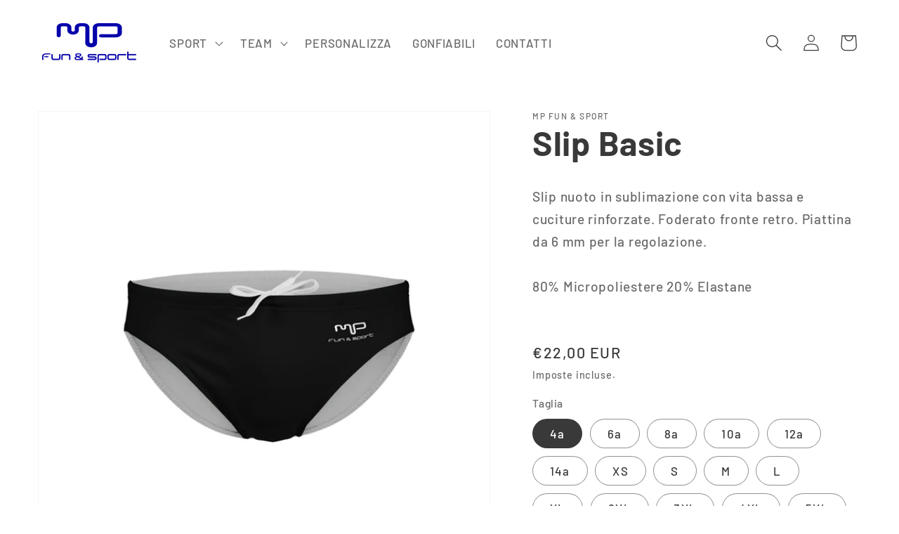

--- FILE ---
content_type: text/html; charset=utf-8
request_url: https://mpfunesport.com/products/slip-basic
body_size: 28208
content:
<!doctype html>
<html class="no-js" lang="it">
  <head>
    <meta charset="utf-8">
    <meta http-equiv="X-UA-Compatible" content="IE=edge">
    <meta name="viewport" content="width=device-width,initial-scale=1">
    <meta name="theme-color" content="">
    <link rel="canonical" href="https://mpfunesport.com/products/slip-basic">
    <link rel="preconnect" href="https://cdn.shopify.com" crossorigin><link rel="icon" type="image/png" href="//mpfunesport.com/cdn/shop/files/logo-mp_c6967ec2-cade-4b33-a000-73ed2faf9ac8.png?crop=center&height=32&v=1646167723&width=32"><link rel="preconnect" href="https://fonts.shopifycdn.com" crossorigin><title>
      Slip Basic
 &ndash; mpfunesport</title>

    
      <meta name="description" content="Slip nuoto in sublimazione con vita bassa e cuciture rinforzate. Foderato fronte retro. Piattina da 6 mm per la regolazione. 80% Micropoliestere 20% Elastane">
    

    

<meta property="og:site_name" content="mpfunesport">
<meta property="og:url" content="https://mpfunesport.com/products/slip-basic">
<meta property="og:title" content="Slip Basic">
<meta property="og:type" content="product">
<meta property="og:description" content="Slip nuoto in sublimazione con vita bassa e cuciture rinforzate. Foderato fronte retro. Piattina da 6 mm per la regolazione. 80% Micropoliestere 20% Elastane"><meta property="og:image" content="http://mpfunesport.com/cdn/shop/products/SLIP-BASIC-VERFLU-1.jpg?v=1675279783">
  <meta property="og:image:secure_url" content="https://mpfunesport.com/cdn/shop/products/SLIP-BASIC-VERFLU-1.jpg?v=1675279783">
  <meta property="og:image:width" content="1600">
  <meta property="og:image:height" content="1600"><meta property="og:price:amount" content="22,00">
  <meta property="og:price:currency" content="EUR"><meta name="twitter:card" content="summary_large_image">
<meta name="twitter:title" content="Slip Basic">
<meta name="twitter:description" content="Slip nuoto in sublimazione con vita bassa e cuciture rinforzate. Foderato fronte retro. Piattina da 6 mm per la regolazione. 80% Micropoliestere 20% Elastane">


    <script src="//mpfunesport.com/cdn/shop/t/2/assets/global.js?v=24850326154503943211652284732" defer="defer"></script>
    <script>window.performance && window.performance.mark && window.performance.mark('shopify.content_for_header.start');</script><meta id="shopify-digital-wallet" name="shopify-digital-wallet" content="/63097733352/digital_wallets/dialog">
<meta name="shopify-checkout-api-token" content="6a2fd4b0e9fdf56f1681bdfd78ed6c5c">
<meta id="in-context-paypal-metadata" data-shop-id="63097733352" data-venmo-supported="false" data-environment="production" data-locale="it_IT" data-paypal-v4="true" data-currency="EUR">
<link rel="alternate" type="application/json+oembed" href="https://mpfunesport.com/products/slip-basic.oembed">
<script async="async" src="/checkouts/internal/preloads.js?locale=it-IT"></script>
<script id="apple-pay-shop-capabilities" type="application/json">{"shopId":63097733352,"countryCode":"IT","currencyCode":"EUR","merchantCapabilities":["supports3DS"],"merchantId":"gid:\/\/shopify\/Shop\/63097733352","merchantName":"mpfunesport","requiredBillingContactFields":["postalAddress","email"],"requiredShippingContactFields":["postalAddress","email"],"shippingType":"shipping","supportedNetworks":["visa","maestro","masterCard","amex"],"total":{"type":"pending","label":"mpfunesport","amount":"1.00"},"shopifyPaymentsEnabled":true,"supportsSubscriptions":true}</script>
<script id="shopify-features" type="application/json">{"accessToken":"6a2fd4b0e9fdf56f1681bdfd78ed6c5c","betas":["rich-media-storefront-analytics"],"domain":"mpfunesport.com","predictiveSearch":true,"shopId":63097733352,"locale":"it"}</script>
<script>var Shopify = Shopify || {};
Shopify.shop = "mpfunesport.myshopify.com";
Shopify.locale = "it";
Shopify.currency = {"active":"EUR","rate":"1.0"};
Shopify.country = "IT";
Shopify.theme = {"name":"Dawn","id":132567204072,"schema_name":"Dawn","schema_version":"5.0.0","theme_store_id":887,"role":"main"};
Shopify.theme.handle = "null";
Shopify.theme.style = {"id":null,"handle":null};
Shopify.cdnHost = "mpfunesport.com/cdn";
Shopify.routes = Shopify.routes || {};
Shopify.routes.root = "/";</script>
<script type="module">!function(o){(o.Shopify=o.Shopify||{}).modules=!0}(window);</script>
<script>!function(o){function n(){var o=[];function n(){o.push(Array.prototype.slice.apply(arguments))}return n.q=o,n}var t=o.Shopify=o.Shopify||{};t.loadFeatures=n(),t.autoloadFeatures=n()}(window);</script>
<script id="shop-js-analytics" type="application/json">{"pageType":"product"}</script>
<script defer="defer" async type="module" src="//mpfunesport.com/cdn/shopifycloud/shop-js/modules/v2/client.init-shop-cart-sync_x8TrURgt.it.esm.js"></script>
<script defer="defer" async type="module" src="//mpfunesport.com/cdn/shopifycloud/shop-js/modules/v2/chunk.common_BMf091Dh.esm.js"></script>
<script defer="defer" async type="module" src="//mpfunesport.com/cdn/shopifycloud/shop-js/modules/v2/chunk.modal_Ccb5hpjc.esm.js"></script>
<script type="module">
  await import("//mpfunesport.com/cdn/shopifycloud/shop-js/modules/v2/client.init-shop-cart-sync_x8TrURgt.it.esm.js");
await import("//mpfunesport.com/cdn/shopifycloud/shop-js/modules/v2/chunk.common_BMf091Dh.esm.js");
await import("//mpfunesport.com/cdn/shopifycloud/shop-js/modules/v2/chunk.modal_Ccb5hpjc.esm.js");

  window.Shopify.SignInWithShop?.initShopCartSync?.({"fedCMEnabled":true,"windoidEnabled":true});

</script>
<script>(function() {
  var isLoaded = false;
  function asyncLoad() {
    if (isLoaded) return;
    isLoaded = true;
    var urls = ["https:\/\/cdn.chaty.app\/pixel.js?id=kezmqfspn5\u0026shop=mpfunesport.myshopify.com","https:\/\/cdn.shopify.com\/s\/files\/1\/0630\/9773\/3352\/t\/2\/assets\/booster_eu_cookie_63097733352.js?v=1675966713\u0026shop=mpfunesport.myshopify.com"];
    for (var i = 0; i < urls.length; i++) {
      var s = document.createElement('script');
      s.type = 'text/javascript';
      s.async = true;
      s.src = urls[i];
      var x = document.getElementsByTagName('script')[0];
      x.parentNode.insertBefore(s, x);
    }
  };
  if(window.attachEvent) {
    window.attachEvent('onload', asyncLoad);
  } else {
    window.addEventListener('load', asyncLoad, false);
  }
})();</script>
<script id="__st">var __st={"a":63097733352,"offset":3600,"reqid":"a86b6c47-131d-4eb6-832f-b53b3519370b-1769901897","pageurl":"mpfunesport.com\/products\/slip-basic","u":"c2c52e9bd017","p":"product","rtyp":"product","rid":8030594793704};</script>
<script>window.ShopifyPaypalV4VisibilityTracking = true;</script>
<script id="captcha-bootstrap">!function(){'use strict';const t='contact',e='account',n='new_comment',o=[[t,t],['blogs',n],['comments',n],[t,'customer']],c=[[e,'customer_login'],[e,'guest_login'],[e,'recover_customer_password'],[e,'create_customer']],r=t=>t.map((([t,e])=>`form[action*='/${t}']:not([data-nocaptcha='true']) input[name='form_type'][value='${e}']`)).join(','),a=t=>()=>t?[...document.querySelectorAll(t)].map((t=>t.form)):[];function s(){const t=[...o],e=r(t);return a(e)}const i='password',u='form_key',d=['recaptcha-v3-token','g-recaptcha-response','h-captcha-response',i],f=()=>{try{return window.sessionStorage}catch{return}},m='__shopify_v',_=t=>t.elements[u];function p(t,e,n=!1){try{const o=window.sessionStorage,c=JSON.parse(o.getItem(e)),{data:r}=function(t){const{data:e,action:n}=t;return t[m]||n?{data:e,action:n}:{data:t,action:n}}(c);for(const[e,n]of Object.entries(r))t.elements[e]&&(t.elements[e].value=n);n&&o.removeItem(e)}catch(o){console.error('form repopulation failed',{error:o})}}const l='form_type',E='cptcha';function T(t){t.dataset[E]=!0}const w=window,h=w.document,L='Shopify',v='ce_forms',y='captcha';let A=!1;((t,e)=>{const n=(g='f06e6c50-85a8-45c8-87d0-21a2b65856fe',I='https://cdn.shopify.com/shopifycloud/storefront-forms-hcaptcha/ce_storefront_forms_captcha_hcaptcha.v1.5.2.iife.js',D={infoText:'Protetto da hCaptcha',privacyText:'Privacy',termsText:'Termini'},(t,e,n)=>{const o=w[L][v],c=o.bindForm;if(c)return c(t,g,e,D).then(n);var r;o.q.push([[t,g,e,D],n]),r=I,A||(h.body.append(Object.assign(h.createElement('script'),{id:'captcha-provider',async:!0,src:r})),A=!0)});var g,I,D;w[L]=w[L]||{},w[L][v]=w[L][v]||{},w[L][v].q=[],w[L][y]=w[L][y]||{},w[L][y].protect=function(t,e){n(t,void 0,e),T(t)},Object.freeze(w[L][y]),function(t,e,n,w,h,L){const[v,y,A,g]=function(t,e,n){const i=e?o:[],u=t?c:[],d=[...i,...u],f=r(d),m=r(i),_=r(d.filter((([t,e])=>n.includes(e))));return[a(f),a(m),a(_),s()]}(w,h,L),I=t=>{const e=t.target;return e instanceof HTMLFormElement?e:e&&e.form},D=t=>v().includes(t);t.addEventListener('submit',(t=>{const e=I(t);if(!e)return;const n=D(e)&&!e.dataset.hcaptchaBound&&!e.dataset.recaptchaBound,o=_(e),c=g().includes(e)&&(!o||!o.value);(n||c)&&t.preventDefault(),c&&!n&&(function(t){try{if(!f())return;!function(t){const e=f();if(!e)return;const n=_(t);if(!n)return;const o=n.value;o&&e.removeItem(o)}(t);const e=Array.from(Array(32),(()=>Math.random().toString(36)[2])).join('');!function(t,e){_(t)||t.append(Object.assign(document.createElement('input'),{type:'hidden',name:u})),t.elements[u].value=e}(t,e),function(t,e){const n=f();if(!n)return;const o=[...t.querySelectorAll(`input[type='${i}']`)].map((({name:t})=>t)),c=[...d,...o],r={};for(const[a,s]of new FormData(t).entries())c.includes(a)||(r[a]=s);n.setItem(e,JSON.stringify({[m]:1,action:t.action,data:r}))}(t,e)}catch(e){console.error('failed to persist form',e)}}(e),e.submit())}));const S=(t,e)=>{t&&!t.dataset[E]&&(n(t,e.some((e=>e===t))),T(t))};for(const o of['focusin','change'])t.addEventListener(o,(t=>{const e=I(t);D(e)&&S(e,y())}));const B=e.get('form_key'),M=e.get(l),P=B&&M;t.addEventListener('DOMContentLoaded',(()=>{const t=y();if(P)for(const e of t)e.elements[l].value===M&&p(e,B);[...new Set([...A(),...v().filter((t=>'true'===t.dataset.shopifyCaptcha))])].forEach((e=>S(e,t)))}))}(h,new URLSearchParams(w.location.search),n,t,e,['guest_login'])})(!0,!0)}();</script>
<script integrity="sha256-4kQ18oKyAcykRKYeNunJcIwy7WH5gtpwJnB7kiuLZ1E=" data-source-attribution="shopify.loadfeatures" defer="defer" src="//mpfunesport.com/cdn/shopifycloud/storefront/assets/storefront/load_feature-a0a9edcb.js" crossorigin="anonymous"></script>
<script data-source-attribution="shopify.dynamic_checkout.dynamic.init">var Shopify=Shopify||{};Shopify.PaymentButton=Shopify.PaymentButton||{isStorefrontPortableWallets:!0,init:function(){window.Shopify.PaymentButton.init=function(){};var t=document.createElement("script");t.src="https://mpfunesport.com/cdn/shopifycloud/portable-wallets/latest/portable-wallets.it.js",t.type="module",document.head.appendChild(t)}};
</script>
<script data-source-attribution="shopify.dynamic_checkout.buyer_consent">
  function portableWalletsHideBuyerConsent(e){var t=document.getElementById("shopify-buyer-consent"),n=document.getElementById("shopify-subscription-policy-button");t&&n&&(t.classList.add("hidden"),t.setAttribute("aria-hidden","true"),n.removeEventListener("click",e))}function portableWalletsShowBuyerConsent(e){var t=document.getElementById("shopify-buyer-consent"),n=document.getElementById("shopify-subscription-policy-button");t&&n&&(t.classList.remove("hidden"),t.removeAttribute("aria-hidden"),n.addEventListener("click",e))}window.Shopify?.PaymentButton&&(window.Shopify.PaymentButton.hideBuyerConsent=portableWalletsHideBuyerConsent,window.Shopify.PaymentButton.showBuyerConsent=portableWalletsShowBuyerConsent);
</script>
<script data-source-attribution="shopify.dynamic_checkout.cart.bootstrap">document.addEventListener("DOMContentLoaded",(function(){function t(){return document.querySelector("shopify-accelerated-checkout-cart, shopify-accelerated-checkout")}if(t())Shopify.PaymentButton.init();else{new MutationObserver((function(e,n){t()&&(Shopify.PaymentButton.init(),n.disconnect())})).observe(document.body,{childList:!0,subtree:!0})}}));
</script>
<link id="shopify-accelerated-checkout-styles" rel="stylesheet" media="screen" href="https://mpfunesport.com/cdn/shopifycloud/portable-wallets/latest/accelerated-checkout-backwards-compat.css" crossorigin="anonymous">
<style id="shopify-accelerated-checkout-cart">
        #shopify-buyer-consent {
  margin-top: 1em;
  display: inline-block;
  width: 100%;
}

#shopify-buyer-consent.hidden {
  display: none;
}

#shopify-subscription-policy-button {
  background: none;
  border: none;
  padding: 0;
  text-decoration: underline;
  font-size: inherit;
  cursor: pointer;
}

#shopify-subscription-policy-button::before {
  box-shadow: none;
}

      </style>
<script id="sections-script" data-sections="product-recommendations,header,footer" defer="defer" src="//mpfunesport.com/cdn/shop/t/2/compiled_assets/scripts.js?v=358"></script>
<script>window.performance && window.performance.mark && window.performance.mark('shopify.content_for_header.end');</script>


    <style data-shopify>
      @font-face {
  font-family: Barlow;
  font-weight: 500;
  font-style: normal;
  font-display: swap;
  src: url("//mpfunesport.com/cdn/fonts/barlow/barlow_n5.a193a1990790eba0cc5cca569d23799830e90f07.woff2") format("woff2"),
       url("//mpfunesport.com/cdn/fonts/barlow/barlow_n5.ae31c82169b1dc0715609b8cc6a610b917808358.woff") format("woff");
}

      @font-face {
  font-family: Barlow;
  font-weight: 700;
  font-style: normal;
  font-display: swap;
  src: url("//mpfunesport.com/cdn/fonts/barlow/barlow_n7.691d1d11f150e857dcbc1c10ef03d825bc378d81.woff2") format("woff2"),
       url("//mpfunesport.com/cdn/fonts/barlow/barlow_n7.4fdbb1cb7da0e2c2f88492243ffa2b4f91924840.woff") format("woff");
}

      @font-face {
  font-family: Barlow;
  font-weight: 500;
  font-style: italic;
  font-display: swap;
  src: url("//mpfunesport.com/cdn/fonts/barlow/barlow_i5.714d58286997b65cd479af615cfa9bb0a117a573.woff2") format("woff2"),
       url("//mpfunesport.com/cdn/fonts/barlow/barlow_i5.0120f77e6447d3b5df4bbec8ad8c2d029d87fb21.woff") format("woff");
}

      @font-face {
  font-family: Barlow;
  font-weight: 700;
  font-style: italic;
  font-display: swap;
  src: url("//mpfunesport.com/cdn/fonts/barlow/barlow_i7.50e19d6cc2ba5146fa437a5a7443c76d5d730103.woff2") format("woff2"),
       url("//mpfunesport.com/cdn/fonts/barlow/barlow_i7.47e9f98f1b094d912e6fd631cc3fe93d9f40964f.woff") format("woff");
}

      @font-face {
  font-family: Barlow;
  font-weight: 700;
  font-style: normal;
  font-display: swap;
  src: url("//mpfunesport.com/cdn/fonts/barlow/barlow_n7.691d1d11f150e857dcbc1c10ef03d825bc378d81.woff2") format("woff2"),
       url("//mpfunesport.com/cdn/fonts/barlow/barlow_n7.4fdbb1cb7da0e2c2f88492243ffa2b4f91924840.woff") format("woff");
}


      :root {
        --font-body-family: Barlow, sans-serif;
        --font-body-style: normal;
        --font-body-weight: 500;
        --font-body-weight-bold: 800;

        --font-heading-family: Barlow, sans-serif;
        --font-heading-style: normal;
        --font-heading-weight: 700;

        --font-body-scale: 1.2;
        --font-heading-scale: 1.0;

        --color-base-text: 57, 57, 57;
        --color-shadow: 57, 57, 57;
        --color-base-background-1: 255, 255, 255;
        --color-base-background-2: 250, 250, 250;
        --color-base-solid-button-labels: 255, 255, 255;
        --color-base-outline-button-labels: 255, 255, 255;
        --color-base-accent-1: 4, 0, 170;
        --color-base-accent-2: 4, 0, 170;
        --payment-terms-background-color: #FFFFFF;

        --gradient-base-background-1: #FFFFFF;
        --gradient-base-background-2: #fafafa;
        --gradient-base-accent-1: linear-gradient(136deg, rgba(75, 131, 245, 1) 11%, rgba(4, 0, 170, 1) 53%);
        --gradient-base-accent-2: #0400aa;

        --media-padding: px;
        --media-border-opacity: 0.05;
        --media-border-width: 1px;
        --media-radius: 0px;
        --media-shadow-opacity: 0.0;
        --media-shadow-horizontal-offset: 0px;
        --media-shadow-vertical-offset: 0px;
        --media-shadow-blur-radius: 0px;

        --page-width: 140rem;
        --page-width-margin: 0rem;

        --card-image-padding: 0.0rem;
        --card-corner-radius: 0.0rem;
        --card-text-alignment: left;
        --card-border-width: 0.0rem;
        --card-border-opacity: 0.0;
        --card-shadow-opacity: 0.1;
        --card-shadow-horizontal-offset: 0.0rem;
        --card-shadow-vertical-offset: 0.0rem;
        --card-shadow-blur-radius: 0.0rem;

        --badge-corner-radius: 4.0rem;

        --popup-border-width: 1px;
        --popup-border-opacity: 0.1;
        --popup-corner-radius: 0px;
        --popup-shadow-opacity: 0.0;
        --popup-shadow-horizontal-offset: 0px;
        --popup-shadow-vertical-offset: 0px;
        --popup-shadow-blur-radius: 0px;

        --drawer-border-width: 1px;
        --drawer-border-opacity: 0.1;
        --drawer-shadow-opacity: 0.0;
        --drawer-shadow-horizontal-offset: 0px;
        --drawer-shadow-vertical-offset: 0px;
        --drawer-shadow-blur-radius: 0px;

        --spacing-sections-desktop: 8px;
        --spacing-sections-mobile: 8px;

        --grid-desktop-vertical-spacing: 12px;
        --grid-desktop-horizontal-spacing: 12px;
        --grid-mobile-vertical-spacing: 6px;
        --grid-mobile-horizontal-spacing: 6px;

        --text-boxes-border-opacity: 0.0;
        --text-boxes-border-width: 0px;
        --text-boxes-radius: 0px;
        --text-boxes-shadow-opacity: 0.0;
        --text-boxes-shadow-horizontal-offset: 0px;
        --text-boxes-shadow-vertical-offset: 0px;
        --text-boxes-shadow-blur-radius: 0px;

        --buttons-radius: 30px;
        --buttons-radius-outset: 30px;
        --buttons-border-width: 0px;
        --buttons-border-opacity: 1.0;
        --buttons-shadow-opacity: 0.0;
        --buttons-shadow-horizontal-offset: 0px;
        --buttons-shadow-vertical-offset: 0px;
        --buttons-shadow-blur-radius: 0px;
        --buttons-border-offset: 0.3px;

        --inputs-radius: 0px;
        --inputs-border-width: 1px;
        --inputs-border-opacity: 0.55;
        --inputs-shadow-opacity: 0.0;
        --inputs-shadow-horizontal-offset: 0px;
        --inputs-margin-offset: 0px;
        --inputs-shadow-vertical-offset: 0px;
        --inputs-shadow-blur-radius: 0px;
        --inputs-radius-outset: 0px;

        --variant-pills-radius: 40px;
        --variant-pills-border-width: 1px;
        --variant-pills-border-opacity: 0.55;
        --variant-pills-shadow-opacity: 0.0;
        --variant-pills-shadow-horizontal-offset: 0px;
        --variant-pills-shadow-vertical-offset: 0px;
        --variant-pills-shadow-blur-radius: 0px;
      }

      *,
      *::before,
      *::after {
        box-sizing: inherit;
      }

      html {
        box-sizing: border-box;
        font-size: calc(var(--font-body-scale) * 62.5%);
        height: 100%;
      }

      body {
        display: grid;
        grid-template-rows: auto auto 1fr auto;
        grid-template-columns: 100%;
        min-height: 100%;
        margin: 0;
        font-size: 1.5rem;
        letter-spacing: 0.06rem;
        line-height: calc(1 + 0.8 / var(--font-body-scale));
        font-family: var(--font-body-family);
        font-style: var(--font-body-style);
        font-weight: var(--font-body-weight);
      }

      @media screen and (min-width: 750px) {
        body {
          font-size: 1.6rem;
        }
      }
    </style>

    <link href="//mpfunesport.com/cdn/shop/t/2/assets/base.css?v=4171017227395943441663134799" rel="stylesheet" type="text/css" media="all" />
<link rel="preload" as="font" href="//mpfunesport.com/cdn/fonts/barlow/barlow_n5.a193a1990790eba0cc5cca569d23799830e90f07.woff2" type="font/woff2" crossorigin><link rel="preload" as="font" href="//mpfunesport.com/cdn/fonts/barlow/barlow_n7.691d1d11f150e857dcbc1c10ef03d825bc378d81.woff2" type="font/woff2" crossorigin><link rel="stylesheet" href="//mpfunesport.com/cdn/shop/t/2/assets/component-predictive-search.css?v=165644661289088488651652284727" media="print" onload="this.media='all'"><script>document.documentElement.className = document.documentElement.className.replace('no-js', 'js');
    if (Shopify.designMode) {
      document.documentElement.classList.add('shopify-design-mode');
    }
    </script>
  <script src="https://cdn.shopify.com/extensions/8d2c31d3-a828-4daf-820f-80b7f8e01c39/nova-eu-cookie-bar-gdpr-4/assets/nova-cookie-app-embed.js" type="text/javascript" defer="defer"></script>
<link href="https://cdn.shopify.com/extensions/8d2c31d3-a828-4daf-820f-80b7f8e01c39/nova-eu-cookie-bar-gdpr-4/assets/nova-cookie.css" rel="stylesheet" type="text/css" media="all">
<link href="https://monorail-edge.shopifysvc.com" rel="dns-prefetch">
<script>(function(){if ("sendBeacon" in navigator && "performance" in window) {try {var session_token_from_headers = performance.getEntriesByType('navigation')[0].serverTiming.find(x => x.name == '_s').description;} catch {var session_token_from_headers = undefined;}var session_cookie_matches = document.cookie.match(/_shopify_s=([^;]*)/);var session_token_from_cookie = session_cookie_matches && session_cookie_matches.length === 2 ? session_cookie_matches[1] : "";var session_token = session_token_from_headers || session_token_from_cookie || "";function handle_abandonment_event(e) {var entries = performance.getEntries().filter(function(entry) {return /monorail-edge.shopifysvc.com/.test(entry.name);});if (!window.abandonment_tracked && entries.length === 0) {window.abandonment_tracked = true;var currentMs = Date.now();var navigation_start = performance.timing.navigationStart;var payload = {shop_id: 63097733352,url: window.location.href,navigation_start,duration: currentMs - navigation_start,session_token,page_type: "product"};window.navigator.sendBeacon("https://monorail-edge.shopifysvc.com/v1/produce", JSON.stringify({schema_id: "online_store_buyer_site_abandonment/1.1",payload: payload,metadata: {event_created_at_ms: currentMs,event_sent_at_ms: currentMs}}));}}window.addEventListener('pagehide', handle_abandonment_event);}}());</script>
<script id="web-pixels-manager-setup">(function e(e,d,r,n,o){if(void 0===o&&(o={}),!Boolean(null===(a=null===(i=window.Shopify)||void 0===i?void 0:i.analytics)||void 0===a?void 0:a.replayQueue)){var i,a;window.Shopify=window.Shopify||{};var t=window.Shopify;t.analytics=t.analytics||{};var s=t.analytics;s.replayQueue=[],s.publish=function(e,d,r){return s.replayQueue.push([e,d,r]),!0};try{self.performance.mark("wpm:start")}catch(e){}var l=function(){var e={modern:/Edge?\/(1{2}[4-9]|1[2-9]\d|[2-9]\d{2}|\d{4,})\.\d+(\.\d+|)|Firefox\/(1{2}[4-9]|1[2-9]\d|[2-9]\d{2}|\d{4,})\.\d+(\.\d+|)|Chrom(ium|e)\/(9{2}|\d{3,})\.\d+(\.\d+|)|(Maci|X1{2}).+ Version\/(15\.\d+|(1[6-9]|[2-9]\d|\d{3,})\.\d+)([,.]\d+|)( \(\w+\)|)( Mobile\/\w+|) Safari\/|Chrome.+OPR\/(9{2}|\d{3,})\.\d+\.\d+|(CPU[ +]OS|iPhone[ +]OS|CPU[ +]iPhone|CPU IPhone OS|CPU iPad OS)[ +]+(15[._]\d+|(1[6-9]|[2-9]\d|\d{3,})[._]\d+)([._]\d+|)|Android:?[ /-](13[3-9]|1[4-9]\d|[2-9]\d{2}|\d{4,})(\.\d+|)(\.\d+|)|Android.+Firefox\/(13[5-9]|1[4-9]\d|[2-9]\d{2}|\d{4,})\.\d+(\.\d+|)|Android.+Chrom(ium|e)\/(13[3-9]|1[4-9]\d|[2-9]\d{2}|\d{4,})\.\d+(\.\d+|)|SamsungBrowser\/([2-9]\d|\d{3,})\.\d+/,legacy:/Edge?\/(1[6-9]|[2-9]\d|\d{3,})\.\d+(\.\d+|)|Firefox\/(5[4-9]|[6-9]\d|\d{3,})\.\d+(\.\d+|)|Chrom(ium|e)\/(5[1-9]|[6-9]\d|\d{3,})\.\d+(\.\d+|)([\d.]+$|.*Safari\/(?![\d.]+ Edge\/[\d.]+$))|(Maci|X1{2}).+ Version\/(10\.\d+|(1[1-9]|[2-9]\d|\d{3,})\.\d+)([,.]\d+|)( \(\w+\)|)( Mobile\/\w+|) Safari\/|Chrome.+OPR\/(3[89]|[4-9]\d|\d{3,})\.\d+\.\d+|(CPU[ +]OS|iPhone[ +]OS|CPU[ +]iPhone|CPU IPhone OS|CPU iPad OS)[ +]+(10[._]\d+|(1[1-9]|[2-9]\d|\d{3,})[._]\d+)([._]\d+|)|Android:?[ /-](13[3-9]|1[4-9]\d|[2-9]\d{2}|\d{4,})(\.\d+|)(\.\d+|)|Mobile Safari.+OPR\/([89]\d|\d{3,})\.\d+\.\d+|Android.+Firefox\/(13[5-9]|1[4-9]\d|[2-9]\d{2}|\d{4,})\.\d+(\.\d+|)|Android.+Chrom(ium|e)\/(13[3-9]|1[4-9]\d|[2-9]\d{2}|\d{4,})\.\d+(\.\d+|)|Android.+(UC? ?Browser|UCWEB|U3)[ /]?(15\.([5-9]|\d{2,})|(1[6-9]|[2-9]\d|\d{3,})\.\d+)\.\d+|SamsungBrowser\/(5\.\d+|([6-9]|\d{2,})\.\d+)|Android.+MQ{2}Browser\/(14(\.(9|\d{2,})|)|(1[5-9]|[2-9]\d|\d{3,})(\.\d+|))(\.\d+|)|K[Aa][Ii]OS\/(3\.\d+|([4-9]|\d{2,})\.\d+)(\.\d+|)/},d=e.modern,r=e.legacy,n=navigator.userAgent;return n.match(d)?"modern":n.match(r)?"legacy":"unknown"}(),u="modern"===l?"modern":"legacy",c=(null!=n?n:{modern:"",legacy:""})[u],f=function(e){return[e.baseUrl,"/wpm","/b",e.hashVersion,"modern"===e.buildTarget?"m":"l",".js"].join("")}({baseUrl:d,hashVersion:r,buildTarget:u}),m=function(e){var d=e.version,r=e.bundleTarget,n=e.surface,o=e.pageUrl,i=e.monorailEndpoint;return{emit:function(e){var a=e.status,t=e.errorMsg,s=(new Date).getTime(),l=JSON.stringify({metadata:{event_sent_at_ms:s},events:[{schema_id:"web_pixels_manager_load/3.1",payload:{version:d,bundle_target:r,page_url:o,status:a,surface:n,error_msg:t},metadata:{event_created_at_ms:s}}]});if(!i)return console&&console.warn&&console.warn("[Web Pixels Manager] No Monorail endpoint provided, skipping logging."),!1;try{return self.navigator.sendBeacon.bind(self.navigator)(i,l)}catch(e){}var u=new XMLHttpRequest;try{return u.open("POST",i,!0),u.setRequestHeader("Content-Type","text/plain"),u.send(l),!0}catch(e){return console&&console.warn&&console.warn("[Web Pixels Manager] Got an unhandled error while logging to Monorail."),!1}}}}({version:r,bundleTarget:l,surface:e.surface,pageUrl:self.location.href,monorailEndpoint:e.monorailEndpoint});try{o.browserTarget=l,function(e){var d=e.src,r=e.async,n=void 0===r||r,o=e.onload,i=e.onerror,a=e.sri,t=e.scriptDataAttributes,s=void 0===t?{}:t,l=document.createElement("script"),u=document.querySelector("head"),c=document.querySelector("body");if(l.async=n,l.src=d,a&&(l.integrity=a,l.crossOrigin="anonymous"),s)for(var f in s)if(Object.prototype.hasOwnProperty.call(s,f))try{l.dataset[f]=s[f]}catch(e){}if(o&&l.addEventListener("load",o),i&&l.addEventListener("error",i),u)u.appendChild(l);else{if(!c)throw new Error("Did not find a head or body element to append the script");c.appendChild(l)}}({src:f,async:!0,onload:function(){if(!function(){var e,d;return Boolean(null===(d=null===(e=window.Shopify)||void 0===e?void 0:e.analytics)||void 0===d?void 0:d.initialized)}()){var d=window.webPixelsManager.init(e)||void 0;if(d){var r=window.Shopify.analytics;r.replayQueue.forEach((function(e){var r=e[0],n=e[1],o=e[2];d.publishCustomEvent(r,n,o)})),r.replayQueue=[],r.publish=d.publishCustomEvent,r.visitor=d.visitor,r.initialized=!0}}},onerror:function(){return m.emit({status:"failed",errorMsg:"".concat(f," has failed to load")})},sri:function(e){var d=/^sha384-[A-Za-z0-9+/=]+$/;return"string"==typeof e&&d.test(e)}(c)?c:"",scriptDataAttributes:o}),m.emit({status:"loading"})}catch(e){m.emit({status:"failed",errorMsg:(null==e?void 0:e.message)||"Unknown error"})}}})({shopId: 63097733352,storefrontBaseUrl: "https://mpfunesport.com",extensionsBaseUrl: "https://extensions.shopifycdn.com/cdn/shopifycloud/web-pixels-manager",monorailEndpoint: "https://monorail-edge.shopifysvc.com/unstable/produce_batch",surface: "storefront-renderer",enabledBetaFlags: ["2dca8a86"],webPixelsConfigList: [{"id":"2527232341","configuration":"{\"pixel_id\":\"1077159040790142\",\"pixel_type\":\"facebook_pixel\"}","eventPayloadVersion":"v1","runtimeContext":"OPEN","scriptVersion":"ca16bc87fe92b6042fbaa3acc2fbdaa6","type":"APP","apiClientId":2329312,"privacyPurposes":["ANALYTICS","MARKETING","SALE_OF_DATA"],"dataSharingAdjustments":{"protectedCustomerApprovalScopes":["read_customer_address","read_customer_email","read_customer_name","read_customer_personal_data","read_customer_phone"]}},{"id":"shopify-app-pixel","configuration":"{}","eventPayloadVersion":"v1","runtimeContext":"STRICT","scriptVersion":"0450","apiClientId":"shopify-pixel","type":"APP","privacyPurposes":["ANALYTICS","MARKETING"]},{"id":"shopify-custom-pixel","eventPayloadVersion":"v1","runtimeContext":"LAX","scriptVersion":"0450","apiClientId":"shopify-pixel","type":"CUSTOM","privacyPurposes":["ANALYTICS","MARKETING"]}],isMerchantRequest: false,initData: {"shop":{"name":"mpfunesport","paymentSettings":{"currencyCode":"EUR"},"myshopifyDomain":"mpfunesport.myshopify.com","countryCode":"IT","storefrontUrl":"https:\/\/mpfunesport.com"},"customer":null,"cart":null,"checkout":null,"productVariants":[{"price":{"amount":22.0,"currencyCode":"EUR"},"product":{"title":"Slip Basic","vendor":"MP FUN \u0026 SPORT","id":"8030594793704","untranslatedTitle":"Slip Basic","url":"\/products\/slip-basic","type":"Slip"},"id":"48992277496149","image":{"src":"\/\/mpfunesport.com\/cdn\/shop\/products\/SLIP-BASIC-NER-1.jpg?v=1675279783"},"sku":"","title":"4a \/ Nero","untranslatedTitle":"4a \/ Nero"},{"price":{"amount":22.0,"currencyCode":"EUR"},"product":{"title":"Slip Basic","vendor":"MP FUN \u0026 SPORT","id":"8030594793704","untranslatedTitle":"Slip Basic","url":"\/products\/slip-basic","type":"Slip"},"id":"48992277528917","image":{"src":"\/\/mpfunesport.com\/cdn\/shop\/products\/SLIP-BASIC-ROY-1.jpg?v=1675279783"},"sku":"","title":"4a \/ Royal","untranslatedTitle":"4a \/ Royal"},{"price":{"amount":22.0,"currencyCode":"EUR"},"product":{"title":"Slip Basic","vendor":"MP FUN \u0026 SPORT","id":"8030594793704","untranslatedTitle":"Slip Basic","url":"\/products\/slip-basic","type":"Slip"},"id":"48992277561685","image":{"src":"\/\/mpfunesport.com\/cdn\/shop\/products\/SLIP-BASIC-ROS-1.jpg?v=1675279783"},"sku":"","title":"4a \/ Rosso","untranslatedTitle":"4a \/ Rosso"},{"price":{"amount":22.0,"currencyCode":"EUR"},"product":{"title":"Slip Basic","vendor":"MP FUN \u0026 SPORT","id":"8030594793704","untranslatedTitle":"Slip Basic","url":"\/products\/slip-basic","type":"Slip"},"id":"48992277594453","image":{"src":"\/\/mpfunesport.com\/cdn\/shop\/products\/SLIP-BASIC-VERFLU-1.jpg?v=1675279783"},"sku":"","title":"4a \/ Verde Fluo","untranslatedTitle":"4a \/ Verde Fluo"},{"price":{"amount":22.0,"currencyCode":"EUR"},"product":{"title":"Slip Basic","vendor":"MP FUN \u0026 SPORT","id":"8030594793704","untranslatedTitle":"Slip Basic","url":"\/products\/slip-basic","type":"Slip"},"id":"44021833138408","image":{"src":"\/\/mpfunesport.com\/cdn\/shop\/products\/SLIP-BASIC-NER-1.jpg?v=1675279783"},"sku":"0","title":"6a \/ Nero","untranslatedTitle":"6a \/ Nero"},{"price":{"amount":22.0,"currencyCode":"EUR"},"product":{"title":"Slip Basic","vendor":"MP FUN \u0026 SPORT","id":"8030594793704","untranslatedTitle":"Slip Basic","url":"\/products\/slip-basic","type":"Slip"},"id":"44021834645736","image":{"src":"\/\/mpfunesport.com\/cdn\/shop\/products\/SLIP-BASIC-ROY-1.jpg?v=1675279783"},"sku":"0","title":"6a \/ Royal","untranslatedTitle":"6a \/ Royal"},{"price":{"amount":22.0,"currencyCode":"EUR"},"product":{"title":"Slip Basic","vendor":"MP FUN \u0026 SPORT","id":"8030594793704","untranslatedTitle":"Slip Basic","url":"\/products\/slip-basic","type":"Slip"},"id":"44021834678504","image":{"src":"\/\/mpfunesport.com\/cdn\/shop\/products\/SLIP-BASIC-ROS-1.jpg?v=1675279783"},"sku":"0","title":"6a \/ Rosso","untranslatedTitle":"6a \/ Rosso"},{"price":{"amount":22.0,"currencyCode":"EUR"},"product":{"title":"Slip Basic","vendor":"MP FUN \u0026 SPORT","id":"8030594793704","untranslatedTitle":"Slip Basic","url":"\/products\/slip-basic","type":"Slip"},"id":"44021834711272","image":{"src":"\/\/mpfunesport.com\/cdn\/shop\/products\/SLIP-BASIC-VERFLU-1.jpg?v=1675279783"},"sku":"0","title":"6a \/ Verde Fluo","untranslatedTitle":"6a \/ Verde Fluo"},{"price":{"amount":22.0,"currencyCode":"EUR"},"product":{"title":"Slip Basic","vendor":"MP FUN \u0026 SPORT","id":"8030594793704","untranslatedTitle":"Slip Basic","url":"\/products\/slip-basic","type":"Slip"},"id":"44021833171176","image":{"src":"\/\/mpfunesport.com\/cdn\/shop\/products\/SLIP-BASIC-NER-1.jpg?v=1675279783"},"sku":"0","title":"8a \/ Nero","untranslatedTitle":"8a \/ Nero"},{"price":{"amount":22.0,"currencyCode":"EUR"},"product":{"title":"Slip Basic","vendor":"MP FUN \u0026 SPORT","id":"8030594793704","untranslatedTitle":"Slip Basic","url":"\/products\/slip-basic","type":"Slip"},"id":"44021834744040","image":{"src":"\/\/mpfunesport.com\/cdn\/shop\/products\/SLIP-BASIC-ROY-1.jpg?v=1675279783"},"sku":"0","title":"8a \/ Royal","untranslatedTitle":"8a \/ Royal"},{"price":{"amount":22.0,"currencyCode":"EUR"},"product":{"title":"Slip Basic","vendor":"MP FUN \u0026 SPORT","id":"8030594793704","untranslatedTitle":"Slip Basic","url":"\/products\/slip-basic","type":"Slip"},"id":"44021834776808","image":{"src":"\/\/mpfunesport.com\/cdn\/shop\/products\/SLIP-BASIC-ROS-1.jpg?v=1675279783"},"sku":"0","title":"8a \/ Rosso","untranslatedTitle":"8a \/ Rosso"},{"price":{"amount":22.0,"currencyCode":"EUR"},"product":{"title":"Slip Basic","vendor":"MP FUN \u0026 SPORT","id":"8030594793704","untranslatedTitle":"Slip Basic","url":"\/products\/slip-basic","type":"Slip"},"id":"44021834809576","image":{"src":"\/\/mpfunesport.com\/cdn\/shop\/products\/SLIP-BASIC-VERFLU-1.jpg?v=1675279783"},"sku":"0","title":"8a \/ Verde Fluo","untranslatedTitle":"8a \/ Verde Fluo"},{"price":{"amount":22.0,"currencyCode":"EUR"},"product":{"title":"Slip Basic","vendor":"MP FUN \u0026 SPORT","id":"8030594793704","untranslatedTitle":"Slip Basic","url":"\/products\/slip-basic","type":"Slip"},"id":"44021833203944","image":{"src":"\/\/mpfunesport.com\/cdn\/shop\/products\/SLIP-BASIC-NER-1.jpg?v=1675279783"},"sku":"0","title":"10a \/ Nero","untranslatedTitle":"10a \/ Nero"},{"price":{"amount":22.0,"currencyCode":"EUR"},"product":{"title":"Slip Basic","vendor":"MP FUN \u0026 SPORT","id":"8030594793704","untranslatedTitle":"Slip Basic","url":"\/products\/slip-basic","type":"Slip"},"id":"44021834842344","image":{"src":"\/\/mpfunesport.com\/cdn\/shop\/products\/SLIP-BASIC-ROY-1.jpg?v=1675279783"},"sku":"0","title":"10a \/ Royal","untranslatedTitle":"10a \/ Royal"},{"price":{"amount":22.0,"currencyCode":"EUR"},"product":{"title":"Slip Basic","vendor":"MP FUN \u0026 SPORT","id":"8030594793704","untranslatedTitle":"Slip Basic","url":"\/products\/slip-basic","type":"Slip"},"id":"44021834875112","image":{"src":"\/\/mpfunesport.com\/cdn\/shop\/products\/SLIP-BASIC-ROS-1.jpg?v=1675279783"},"sku":"0","title":"10a \/ Rosso","untranslatedTitle":"10a \/ Rosso"},{"price":{"amount":22.0,"currencyCode":"EUR"},"product":{"title":"Slip Basic","vendor":"MP FUN \u0026 SPORT","id":"8030594793704","untranslatedTitle":"Slip Basic","url":"\/products\/slip-basic","type":"Slip"},"id":"44021834907880","image":{"src":"\/\/mpfunesport.com\/cdn\/shop\/products\/SLIP-BASIC-VERFLU-1.jpg?v=1675279783"},"sku":"0","title":"10a \/ Verde Fluo","untranslatedTitle":"10a \/ Verde Fluo"},{"price":{"amount":22.0,"currencyCode":"EUR"},"product":{"title":"Slip Basic","vendor":"MP FUN \u0026 SPORT","id":"8030594793704","untranslatedTitle":"Slip Basic","url":"\/products\/slip-basic","type":"Slip"},"id":"44021833236712","image":{"src":"\/\/mpfunesport.com\/cdn\/shop\/products\/SLIP-BASIC-NER-1.jpg?v=1675279783"},"sku":"0","title":"12a \/ Nero","untranslatedTitle":"12a \/ Nero"},{"price":{"amount":22.0,"currencyCode":"EUR"},"product":{"title":"Slip Basic","vendor":"MP FUN \u0026 SPORT","id":"8030594793704","untranslatedTitle":"Slip Basic","url":"\/products\/slip-basic","type":"Slip"},"id":"44021834940648","image":{"src":"\/\/mpfunesport.com\/cdn\/shop\/products\/SLIP-BASIC-ROY-1.jpg?v=1675279783"},"sku":"0","title":"12a \/ Royal","untranslatedTitle":"12a \/ Royal"},{"price":{"amount":22.0,"currencyCode":"EUR"},"product":{"title":"Slip Basic","vendor":"MP FUN \u0026 SPORT","id":"8030594793704","untranslatedTitle":"Slip Basic","url":"\/products\/slip-basic","type":"Slip"},"id":"44021834973416","image":{"src":"\/\/mpfunesport.com\/cdn\/shop\/products\/SLIP-BASIC-ROS-1.jpg?v=1675279783"},"sku":"0","title":"12a \/ Rosso","untranslatedTitle":"12a \/ Rosso"},{"price":{"amount":22.0,"currencyCode":"EUR"},"product":{"title":"Slip Basic","vendor":"MP FUN \u0026 SPORT","id":"8030594793704","untranslatedTitle":"Slip Basic","url":"\/products\/slip-basic","type":"Slip"},"id":"44021835006184","image":{"src":"\/\/mpfunesport.com\/cdn\/shop\/products\/SLIP-BASIC-VERFLU-1.jpg?v=1675279783"},"sku":"0","title":"12a \/ Verde Fluo","untranslatedTitle":"12a \/ Verde Fluo"},{"price":{"amount":22.0,"currencyCode":"EUR"},"product":{"title":"Slip Basic","vendor":"MP FUN \u0026 SPORT","id":"8030594793704","untranslatedTitle":"Slip Basic","url":"\/products\/slip-basic","type":"Slip"},"id":"44021833269480","image":{"src":"\/\/mpfunesport.com\/cdn\/shop\/products\/SLIP-BASIC-NER-1.jpg?v=1675279783"},"sku":"0","title":"14a \/ Nero","untranslatedTitle":"14a \/ Nero"},{"price":{"amount":22.0,"currencyCode":"EUR"},"product":{"title":"Slip Basic","vendor":"MP FUN \u0026 SPORT","id":"8030594793704","untranslatedTitle":"Slip Basic","url":"\/products\/slip-basic","type":"Slip"},"id":"44021835038952","image":{"src":"\/\/mpfunesport.com\/cdn\/shop\/products\/SLIP-BASIC-ROY-1.jpg?v=1675279783"},"sku":"0","title":"14a \/ Royal","untranslatedTitle":"14a \/ Royal"},{"price":{"amount":22.0,"currencyCode":"EUR"},"product":{"title":"Slip Basic","vendor":"MP FUN \u0026 SPORT","id":"8030594793704","untranslatedTitle":"Slip Basic","url":"\/products\/slip-basic","type":"Slip"},"id":"44021835071720","image":{"src":"\/\/mpfunesport.com\/cdn\/shop\/products\/SLIP-BASIC-ROS-1.jpg?v=1675279783"},"sku":"0","title":"14a \/ Rosso","untranslatedTitle":"14a \/ Rosso"},{"price":{"amount":22.0,"currencyCode":"EUR"},"product":{"title":"Slip Basic","vendor":"MP FUN \u0026 SPORT","id":"8030594793704","untranslatedTitle":"Slip Basic","url":"\/products\/slip-basic","type":"Slip"},"id":"44021835104488","image":{"src":"\/\/mpfunesport.com\/cdn\/shop\/products\/SLIP-BASIC-VERFLU-1.jpg?v=1675279783"},"sku":"0","title":"14a \/ Verde Fluo","untranslatedTitle":"14a \/ Verde Fluo"},{"price":{"amount":22.0,"currencyCode":"EUR"},"product":{"title":"Slip Basic","vendor":"MP FUN \u0026 SPORT","id":"8030594793704","untranslatedTitle":"Slip Basic","url":"\/products\/slip-basic","type":"Slip"},"id":"44021833302248","image":{"src":"\/\/mpfunesport.com\/cdn\/shop\/products\/SLIP-BASIC-NER-1.jpg?v=1675279783"},"sku":"","title":"XS \/ Nero","untranslatedTitle":"XS \/ Nero"},{"price":{"amount":22.0,"currencyCode":"EUR"},"product":{"title":"Slip Basic","vendor":"MP FUN \u0026 SPORT","id":"8030594793704","untranslatedTitle":"Slip Basic","url":"\/products\/slip-basic","type":"Slip"},"id":"44021835137256","image":{"src":"\/\/mpfunesport.com\/cdn\/shop\/products\/SLIP-BASIC-ROY-1.jpg?v=1675279783"},"sku":"0","title":"XS \/ Royal","untranslatedTitle":"XS \/ Royal"},{"price":{"amount":22.0,"currencyCode":"EUR"},"product":{"title":"Slip Basic","vendor":"MP FUN \u0026 SPORT","id":"8030594793704","untranslatedTitle":"Slip Basic","url":"\/products\/slip-basic","type":"Slip"},"id":"44021835170024","image":{"src":"\/\/mpfunesport.com\/cdn\/shop\/products\/SLIP-BASIC-ROS-1.jpg?v=1675279783"},"sku":"0","title":"XS \/ Rosso","untranslatedTitle":"XS \/ Rosso"},{"price":{"amount":22.0,"currencyCode":"EUR"},"product":{"title":"Slip Basic","vendor":"MP FUN \u0026 SPORT","id":"8030594793704","untranslatedTitle":"Slip Basic","url":"\/products\/slip-basic","type":"Slip"},"id":"44021835202792","image":{"src":"\/\/mpfunesport.com\/cdn\/shop\/products\/SLIP-BASIC-VERFLU-1.jpg?v=1675279783"},"sku":"0","title":"XS \/ Verde Fluo","untranslatedTitle":"XS \/ Verde Fluo"},{"price":{"amount":22.0,"currencyCode":"EUR"},"product":{"title":"Slip Basic","vendor":"MP FUN \u0026 SPORT","id":"8030594793704","untranslatedTitle":"Slip Basic","url":"\/products\/slip-basic","type":"Slip"},"id":"44021833335016","image":{"src":"\/\/mpfunesport.com\/cdn\/shop\/products\/SLIP-BASIC-NER-1.jpg?v=1675279783"},"sku":"0","title":"S \/ Nero","untranslatedTitle":"S \/ Nero"},{"price":{"amount":22.0,"currencyCode":"EUR"},"product":{"title":"Slip Basic","vendor":"MP FUN \u0026 SPORT","id":"8030594793704","untranslatedTitle":"Slip Basic","url":"\/products\/slip-basic","type":"Slip"},"id":"44021835235560","image":{"src":"\/\/mpfunesport.com\/cdn\/shop\/products\/SLIP-BASIC-ROY-1.jpg?v=1675279783"},"sku":"0","title":"S \/ Royal","untranslatedTitle":"S \/ Royal"},{"price":{"amount":22.0,"currencyCode":"EUR"},"product":{"title":"Slip Basic","vendor":"MP FUN \u0026 SPORT","id":"8030594793704","untranslatedTitle":"Slip Basic","url":"\/products\/slip-basic","type":"Slip"},"id":"44021835268328","image":{"src":"\/\/mpfunesport.com\/cdn\/shop\/products\/SLIP-BASIC-ROS-1.jpg?v=1675279783"},"sku":"0","title":"S \/ Rosso","untranslatedTitle":"S \/ Rosso"},{"price":{"amount":22.0,"currencyCode":"EUR"},"product":{"title":"Slip Basic","vendor":"MP FUN \u0026 SPORT","id":"8030594793704","untranslatedTitle":"Slip Basic","url":"\/products\/slip-basic","type":"Slip"},"id":"44021835301096","image":{"src":"\/\/mpfunesport.com\/cdn\/shop\/products\/SLIP-BASIC-VERFLU-1.jpg?v=1675279783"},"sku":"0","title":"S \/ Verde Fluo","untranslatedTitle":"S \/ Verde Fluo"},{"price":{"amount":22.0,"currencyCode":"EUR"},"product":{"title":"Slip Basic","vendor":"MP FUN \u0026 SPORT","id":"8030594793704","untranslatedTitle":"Slip Basic","url":"\/products\/slip-basic","type":"Slip"},"id":"44021833367784","image":{"src":"\/\/mpfunesport.com\/cdn\/shop\/products\/SLIP-BASIC-NER-1.jpg?v=1675279783"},"sku":"0","title":"M \/ Nero","untranslatedTitle":"M \/ Nero"},{"price":{"amount":22.0,"currencyCode":"EUR"},"product":{"title":"Slip Basic","vendor":"MP FUN \u0026 SPORT","id":"8030594793704","untranslatedTitle":"Slip Basic","url":"\/products\/slip-basic","type":"Slip"},"id":"44021835333864","image":{"src":"\/\/mpfunesport.com\/cdn\/shop\/products\/SLIP-BASIC-ROY-1.jpg?v=1675279783"},"sku":"0","title":"M \/ Royal","untranslatedTitle":"M \/ Royal"},{"price":{"amount":22.0,"currencyCode":"EUR"},"product":{"title":"Slip Basic","vendor":"MP FUN \u0026 SPORT","id":"8030594793704","untranslatedTitle":"Slip Basic","url":"\/products\/slip-basic","type":"Slip"},"id":"44021835366632","image":{"src":"\/\/mpfunesport.com\/cdn\/shop\/products\/SLIP-BASIC-ROS-1.jpg?v=1675279783"},"sku":"0","title":"M \/ Rosso","untranslatedTitle":"M \/ Rosso"},{"price":{"amount":22.0,"currencyCode":"EUR"},"product":{"title":"Slip Basic","vendor":"MP FUN \u0026 SPORT","id":"8030594793704","untranslatedTitle":"Slip Basic","url":"\/products\/slip-basic","type":"Slip"},"id":"44021835399400","image":{"src":"\/\/mpfunesport.com\/cdn\/shop\/products\/SLIP-BASIC-VERFLU-1.jpg?v=1675279783"},"sku":"0","title":"M \/ Verde Fluo","untranslatedTitle":"M \/ Verde Fluo"},{"price":{"amount":22.0,"currencyCode":"EUR"},"product":{"title":"Slip Basic","vendor":"MP FUN \u0026 SPORT","id":"8030594793704","untranslatedTitle":"Slip Basic","url":"\/products\/slip-basic","type":"Slip"},"id":"44021833400552","image":{"src":"\/\/mpfunesport.com\/cdn\/shop\/products\/SLIP-BASIC-NER-1.jpg?v=1675279783"},"sku":"0","title":"L \/ Nero","untranslatedTitle":"L \/ Nero"},{"price":{"amount":22.0,"currencyCode":"EUR"},"product":{"title":"Slip Basic","vendor":"MP FUN \u0026 SPORT","id":"8030594793704","untranslatedTitle":"Slip Basic","url":"\/products\/slip-basic","type":"Slip"},"id":"44021835432168","image":{"src":"\/\/mpfunesport.com\/cdn\/shop\/products\/SLIP-BASIC-ROY-1.jpg?v=1675279783"},"sku":"0","title":"L \/ Royal","untranslatedTitle":"L \/ Royal"},{"price":{"amount":22.0,"currencyCode":"EUR"},"product":{"title":"Slip Basic","vendor":"MP FUN \u0026 SPORT","id":"8030594793704","untranslatedTitle":"Slip Basic","url":"\/products\/slip-basic","type":"Slip"},"id":"44021835464936","image":{"src":"\/\/mpfunesport.com\/cdn\/shop\/products\/SLIP-BASIC-ROS-1.jpg?v=1675279783"},"sku":"0","title":"L \/ Rosso","untranslatedTitle":"L \/ Rosso"},{"price":{"amount":22.0,"currencyCode":"EUR"},"product":{"title":"Slip Basic","vendor":"MP FUN \u0026 SPORT","id":"8030594793704","untranslatedTitle":"Slip Basic","url":"\/products\/slip-basic","type":"Slip"},"id":"44021835497704","image":{"src":"\/\/mpfunesport.com\/cdn\/shop\/products\/SLIP-BASIC-VERFLU-1.jpg?v=1675279783"},"sku":"0","title":"L \/ Verde Fluo","untranslatedTitle":"L \/ Verde Fluo"},{"price":{"amount":22.0,"currencyCode":"EUR"},"product":{"title":"Slip Basic","vendor":"MP FUN \u0026 SPORT","id":"8030594793704","untranslatedTitle":"Slip Basic","url":"\/products\/slip-basic","type":"Slip"},"id":"44021833433320","image":{"src":"\/\/mpfunesport.com\/cdn\/shop\/products\/SLIP-BASIC-NER-1.jpg?v=1675279783"},"sku":"0","title":"XL \/ Nero","untranslatedTitle":"XL \/ Nero"},{"price":{"amount":22.0,"currencyCode":"EUR"},"product":{"title":"Slip Basic","vendor":"MP FUN \u0026 SPORT","id":"8030594793704","untranslatedTitle":"Slip Basic","url":"\/products\/slip-basic","type":"Slip"},"id":"44021835530472","image":{"src":"\/\/mpfunesport.com\/cdn\/shop\/products\/SLIP-BASIC-ROY-1.jpg?v=1675279783"},"sku":"0","title":"XL \/ Royal","untranslatedTitle":"XL \/ Royal"},{"price":{"amount":22.0,"currencyCode":"EUR"},"product":{"title":"Slip Basic","vendor":"MP FUN \u0026 SPORT","id":"8030594793704","untranslatedTitle":"Slip Basic","url":"\/products\/slip-basic","type":"Slip"},"id":"44021835563240","image":{"src":"\/\/mpfunesport.com\/cdn\/shop\/products\/SLIP-BASIC-ROS-1.jpg?v=1675279783"},"sku":"0","title":"XL \/ Rosso","untranslatedTitle":"XL \/ Rosso"},{"price":{"amount":22.0,"currencyCode":"EUR"},"product":{"title":"Slip Basic","vendor":"MP FUN \u0026 SPORT","id":"8030594793704","untranslatedTitle":"Slip Basic","url":"\/products\/slip-basic","type":"Slip"},"id":"44021835596008","image":{"src":"\/\/mpfunesport.com\/cdn\/shop\/products\/SLIP-BASIC-VERFLU-1.jpg?v=1675279783"},"sku":"0","title":"XL \/ Verde Fluo","untranslatedTitle":"XL \/ Verde Fluo"},{"price":{"amount":22.0,"currencyCode":"EUR"},"product":{"title":"Slip Basic","vendor":"MP FUN \u0026 SPORT","id":"8030594793704","untranslatedTitle":"Slip Basic","url":"\/products\/slip-basic","type":"Slip"},"id":"44021833466088","image":{"src":"\/\/mpfunesport.com\/cdn\/shop\/products\/SLIP-BASIC-NER-1.jpg?v=1675279783"},"sku":"0","title":"2XL \/ Nero","untranslatedTitle":"2XL \/ Nero"},{"price":{"amount":22.0,"currencyCode":"EUR"},"product":{"title":"Slip Basic","vendor":"MP FUN \u0026 SPORT","id":"8030594793704","untranslatedTitle":"Slip Basic","url":"\/products\/slip-basic","type":"Slip"},"id":"44021835628776","image":{"src":"\/\/mpfunesport.com\/cdn\/shop\/products\/SLIP-BASIC-ROY-1.jpg?v=1675279783"},"sku":"0","title":"2XL \/ Royal","untranslatedTitle":"2XL \/ Royal"},{"price":{"amount":22.0,"currencyCode":"EUR"},"product":{"title":"Slip Basic","vendor":"MP FUN \u0026 SPORT","id":"8030594793704","untranslatedTitle":"Slip Basic","url":"\/products\/slip-basic","type":"Slip"},"id":"44021835661544","image":{"src":"\/\/mpfunesport.com\/cdn\/shop\/products\/SLIP-BASIC-ROS-1.jpg?v=1675279783"},"sku":"0","title":"2XL \/ Rosso","untranslatedTitle":"2XL \/ Rosso"},{"price":{"amount":22.0,"currencyCode":"EUR"},"product":{"title":"Slip Basic","vendor":"MP FUN \u0026 SPORT","id":"8030594793704","untranslatedTitle":"Slip Basic","url":"\/products\/slip-basic","type":"Slip"},"id":"44021835694312","image":{"src":"\/\/mpfunesport.com\/cdn\/shop\/products\/SLIP-BASIC-VERFLU-1.jpg?v=1675279783"},"sku":"0","title":"2XL \/ Verde Fluo","untranslatedTitle":"2XL \/ Verde Fluo"},{"price":{"amount":22.0,"currencyCode":"EUR"},"product":{"title":"Slip Basic","vendor":"MP FUN \u0026 SPORT","id":"8030594793704","untranslatedTitle":"Slip Basic","url":"\/products\/slip-basic","type":"Slip"},"id":"44021833498856","image":{"src":"\/\/mpfunesport.com\/cdn\/shop\/products\/SLIP-BASIC-NER-1.jpg?v=1675279783"},"sku":"0","title":"3XL \/ Nero","untranslatedTitle":"3XL \/ Nero"},{"price":{"amount":22.0,"currencyCode":"EUR"},"product":{"title":"Slip Basic","vendor":"MP FUN \u0026 SPORT","id":"8030594793704","untranslatedTitle":"Slip Basic","url":"\/products\/slip-basic","type":"Slip"},"id":"44021835727080","image":{"src":"\/\/mpfunesport.com\/cdn\/shop\/products\/SLIP-BASIC-ROY-1.jpg?v=1675279783"},"sku":"0","title":"3XL \/ Royal","untranslatedTitle":"3XL \/ Royal"},{"price":{"amount":22.0,"currencyCode":"EUR"},"product":{"title":"Slip Basic","vendor":"MP FUN \u0026 SPORT","id":"8030594793704","untranslatedTitle":"Slip Basic","url":"\/products\/slip-basic","type":"Slip"},"id":"44021835759848","image":{"src":"\/\/mpfunesport.com\/cdn\/shop\/products\/SLIP-BASIC-ROS-1.jpg?v=1675279783"},"sku":"0","title":"3XL \/ Rosso","untranslatedTitle":"3XL \/ Rosso"},{"price":{"amount":22.0,"currencyCode":"EUR"},"product":{"title":"Slip Basic","vendor":"MP FUN \u0026 SPORT","id":"8030594793704","untranslatedTitle":"Slip Basic","url":"\/products\/slip-basic","type":"Slip"},"id":"44021835792616","image":{"src":"\/\/mpfunesport.com\/cdn\/shop\/products\/SLIP-BASIC-VERFLU-1.jpg?v=1675279783"},"sku":"0","title":"3XL \/ Verde Fluo","untranslatedTitle":"3XL \/ Verde Fluo"},{"price":{"amount":22.0,"currencyCode":"EUR"},"product":{"title":"Slip Basic","vendor":"MP FUN \u0026 SPORT","id":"8030594793704","untranslatedTitle":"Slip Basic","url":"\/products\/slip-basic","type":"Slip"},"id":"44021833531624","image":{"src":"\/\/mpfunesport.com\/cdn\/shop\/products\/SLIP-BASIC-NER-1.jpg?v=1675279783"},"sku":"0","title":"4XL \/ Nero","untranslatedTitle":"4XL \/ Nero"},{"price":{"amount":22.0,"currencyCode":"EUR"},"product":{"title":"Slip Basic","vendor":"MP FUN \u0026 SPORT","id":"8030594793704","untranslatedTitle":"Slip Basic","url":"\/products\/slip-basic","type":"Slip"},"id":"44021835825384","image":{"src":"\/\/mpfunesport.com\/cdn\/shop\/products\/SLIP-BASIC-ROY-1.jpg?v=1675279783"},"sku":"0","title":"4XL \/ Royal","untranslatedTitle":"4XL \/ Royal"},{"price":{"amount":22.0,"currencyCode":"EUR"},"product":{"title":"Slip Basic","vendor":"MP FUN \u0026 SPORT","id":"8030594793704","untranslatedTitle":"Slip Basic","url":"\/products\/slip-basic","type":"Slip"},"id":"44021835858152","image":{"src":"\/\/mpfunesport.com\/cdn\/shop\/products\/SLIP-BASIC-ROS-1.jpg?v=1675279783"},"sku":"0","title":"4XL \/ Rosso","untranslatedTitle":"4XL \/ Rosso"},{"price":{"amount":22.0,"currencyCode":"EUR"},"product":{"title":"Slip Basic","vendor":"MP FUN \u0026 SPORT","id":"8030594793704","untranslatedTitle":"Slip Basic","url":"\/products\/slip-basic","type":"Slip"},"id":"44021835890920","image":{"src":"\/\/mpfunesport.com\/cdn\/shop\/products\/SLIP-BASIC-VERFLU-1.jpg?v=1675279783"},"sku":"0","title":"4XL \/ Verde Fluo","untranslatedTitle":"4XL \/ Verde Fluo"},{"price":{"amount":22.0,"currencyCode":"EUR"},"product":{"title":"Slip Basic","vendor":"MP FUN \u0026 SPORT","id":"8030594793704","untranslatedTitle":"Slip Basic","url":"\/products\/slip-basic","type":"Slip"},"id":"44021833564392","image":{"src":"\/\/mpfunesport.com\/cdn\/shop\/products\/SLIP-BASIC-NER-1.jpg?v=1675279783"},"sku":"0","title":"5XL \/ Nero","untranslatedTitle":"5XL \/ Nero"},{"price":{"amount":22.0,"currencyCode":"EUR"},"product":{"title":"Slip Basic","vendor":"MP FUN \u0026 SPORT","id":"8030594793704","untranslatedTitle":"Slip Basic","url":"\/products\/slip-basic","type":"Slip"},"id":"44021835923688","image":{"src":"\/\/mpfunesport.com\/cdn\/shop\/products\/SLIP-BASIC-ROY-1.jpg?v=1675279783"},"sku":"0","title":"5XL \/ Royal","untranslatedTitle":"5XL \/ Royal"},{"price":{"amount":22.0,"currencyCode":"EUR"},"product":{"title":"Slip Basic","vendor":"MP FUN \u0026 SPORT","id":"8030594793704","untranslatedTitle":"Slip Basic","url":"\/products\/slip-basic","type":"Slip"},"id":"44021835956456","image":{"src":"\/\/mpfunesport.com\/cdn\/shop\/products\/SLIP-BASIC-ROS-1.jpg?v=1675279783"},"sku":"0","title":"5XL \/ Rosso","untranslatedTitle":"5XL \/ Rosso"},{"price":{"amount":22.0,"currencyCode":"EUR"},"product":{"title":"Slip Basic","vendor":"MP FUN \u0026 SPORT","id":"8030594793704","untranslatedTitle":"Slip Basic","url":"\/products\/slip-basic","type":"Slip"},"id":"44021835989224","image":{"src":"\/\/mpfunesport.com\/cdn\/shop\/products\/SLIP-BASIC-VERFLU-1.jpg?v=1675279783"},"sku":"0","title":"5XL \/ Verde Fluo","untranslatedTitle":"5XL \/ Verde Fluo"}],"purchasingCompany":null},},"https://mpfunesport.com/cdn","1d2a099fw23dfb22ep557258f5m7a2edbae",{"modern":"","legacy":""},{"shopId":"63097733352","storefrontBaseUrl":"https:\/\/mpfunesport.com","extensionBaseUrl":"https:\/\/extensions.shopifycdn.com\/cdn\/shopifycloud\/web-pixels-manager","surface":"storefront-renderer","enabledBetaFlags":"[\"2dca8a86\"]","isMerchantRequest":"false","hashVersion":"1d2a099fw23dfb22ep557258f5m7a2edbae","publish":"custom","events":"[[\"page_viewed\",{}],[\"product_viewed\",{\"productVariant\":{\"price\":{\"amount\":22.0,\"currencyCode\":\"EUR\"},\"product\":{\"title\":\"Slip Basic\",\"vendor\":\"MP FUN \u0026 SPORT\",\"id\":\"8030594793704\",\"untranslatedTitle\":\"Slip Basic\",\"url\":\"\/products\/slip-basic\",\"type\":\"Slip\"},\"id\":\"48992277496149\",\"image\":{\"src\":\"\/\/mpfunesport.com\/cdn\/shop\/products\/SLIP-BASIC-NER-1.jpg?v=1675279783\"},\"sku\":\"\",\"title\":\"4a \/ Nero\",\"untranslatedTitle\":\"4a \/ Nero\"}}]]"});</script><script>
  window.ShopifyAnalytics = window.ShopifyAnalytics || {};
  window.ShopifyAnalytics.meta = window.ShopifyAnalytics.meta || {};
  window.ShopifyAnalytics.meta.currency = 'EUR';
  var meta = {"product":{"id":8030594793704,"gid":"gid:\/\/shopify\/Product\/8030594793704","vendor":"MP FUN \u0026 SPORT","type":"Slip","handle":"slip-basic","variants":[{"id":48992277496149,"price":2200,"name":"Slip Basic - 4a \/ Nero","public_title":"4a \/ Nero","sku":""},{"id":48992277528917,"price":2200,"name":"Slip Basic - 4a \/ Royal","public_title":"4a \/ Royal","sku":""},{"id":48992277561685,"price":2200,"name":"Slip Basic - 4a \/ Rosso","public_title":"4a \/ Rosso","sku":""},{"id":48992277594453,"price":2200,"name":"Slip Basic - 4a \/ Verde Fluo","public_title":"4a \/ Verde Fluo","sku":""},{"id":44021833138408,"price":2200,"name":"Slip Basic - 6a \/ Nero","public_title":"6a \/ Nero","sku":"0"},{"id":44021834645736,"price":2200,"name":"Slip Basic - 6a \/ Royal","public_title":"6a \/ Royal","sku":"0"},{"id":44021834678504,"price":2200,"name":"Slip Basic - 6a \/ Rosso","public_title":"6a \/ Rosso","sku":"0"},{"id":44021834711272,"price":2200,"name":"Slip Basic - 6a \/ Verde Fluo","public_title":"6a \/ Verde Fluo","sku":"0"},{"id":44021833171176,"price":2200,"name":"Slip Basic - 8a \/ Nero","public_title":"8a \/ Nero","sku":"0"},{"id":44021834744040,"price":2200,"name":"Slip Basic - 8a \/ Royal","public_title":"8a \/ Royal","sku":"0"},{"id":44021834776808,"price":2200,"name":"Slip Basic - 8a \/ Rosso","public_title":"8a \/ Rosso","sku":"0"},{"id":44021834809576,"price":2200,"name":"Slip Basic - 8a \/ Verde Fluo","public_title":"8a \/ Verde Fluo","sku":"0"},{"id":44021833203944,"price":2200,"name":"Slip Basic - 10a \/ Nero","public_title":"10a \/ Nero","sku":"0"},{"id":44021834842344,"price":2200,"name":"Slip Basic - 10a \/ Royal","public_title":"10a \/ Royal","sku":"0"},{"id":44021834875112,"price":2200,"name":"Slip Basic - 10a \/ Rosso","public_title":"10a \/ Rosso","sku":"0"},{"id":44021834907880,"price":2200,"name":"Slip Basic - 10a \/ Verde Fluo","public_title":"10a \/ Verde Fluo","sku":"0"},{"id":44021833236712,"price":2200,"name":"Slip Basic - 12a \/ Nero","public_title":"12a \/ Nero","sku":"0"},{"id":44021834940648,"price":2200,"name":"Slip Basic - 12a \/ Royal","public_title":"12a \/ Royal","sku":"0"},{"id":44021834973416,"price":2200,"name":"Slip Basic - 12a \/ Rosso","public_title":"12a \/ Rosso","sku":"0"},{"id":44021835006184,"price":2200,"name":"Slip Basic - 12a \/ Verde Fluo","public_title":"12a \/ Verde Fluo","sku":"0"},{"id":44021833269480,"price":2200,"name":"Slip Basic - 14a \/ Nero","public_title":"14a \/ Nero","sku":"0"},{"id":44021835038952,"price":2200,"name":"Slip Basic - 14a \/ Royal","public_title":"14a \/ Royal","sku":"0"},{"id":44021835071720,"price":2200,"name":"Slip Basic - 14a \/ Rosso","public_title":"14a \/ Rosso","sku":"0"},{"id":44021835104488,"price":2200,"name":"Slip Basic - 14a \/ Verde Fluo","public_title":"14a \/ Verde Fluo","sku":"0"},{"id":44021833302248,"price":2200,"name":"Slip Basic - XS \/ Nero","public_title":"XS \/ Nero","sku":""},{"id":44021835137256,"price":2200,"name":"Slip Basic - XS \/ Royal","public_title":"XS \/ Royal","sku":"0"},{"id":44021835170024,"price":2200,"name":"Slip Basic - XS \/ Rosso","public_title":"XS \/ Rosso","sku":"0"},{"id":44021835202792,"price":2200,"name":"Slip Basic - XS \/ Verde Fluo","public_title":"XS \/ Verde Fluo","sku":"0"},{"id":44021833335016,"price":2200,"name":"Slip Basic - S \/ Nero","public_title":"S \/ Nero","sku":"0"},{"id":44021835235560,"price":2200,"name":"Slip Basic - S \/ Royal","public_title":"S \/ Royal","sku":"0"},{"id":44021835268328,"price":2200,"name":"Slip Basic - S \/ Rosso","public_title":"S \/ Rosso","sku":"0"},{"id":44021835301096,"price":2200,"name":"Slip Basic - S \/ Verde Fluo","public_title":"S \/ Verde Fluo","sku":"0"},{"id":44021833367784,"price":2200,"name":"Slip Basic - M \/ Nero","public_title":"M \/ Nero","sku":"0"},{"id":44021835333864,"price":2200,"name":"Slip Basic - M \/ Royal","public_title":"M \/ Royal","sku":"0"},{"id":44021835366632,"price":2200,"name":"Slip Basic - M \/ Rosso","public_title":"M \/ Rosso","sku":"0"},{"id":44021835399400,"price":2200,"name":"Slip Basic - M \/ Verde Fluo","public_title":"M \/ Verde Fluo","sku":"0"},{"id":44021833400552,"price":2200,"name":"Slip Basic - L \/ Nero","public_title":"L \/ Nero","sku":"0"},{"id":44021835432168,"price":2200,"name":"Slip Basic - L \/ Royal","public_title":"L \/ Royal","sku":"0"},{"id":44021835464936,"price":2200,"name":"Slip Basic - L \/ Rosso","public_title":"L \/ Rosso","sku":"0"},{"id":44021835497704,"price":2200,"name":"Slip Basic - L \/ Verde Fluo","public_title":"L \/ Verde Fluo","sku":"0"},{"id":44021833433320,"price":2200,"name":"Slip Basic - XL \/ Nero","public_title":"XL \/ Nero","sku":"0"},{"id":44021835530472,"price":2200,"name":"Slip Basic - XL \/ Royal","public_title":"XL \/ Royal","sku":"0"},{"id":44021835563240,"price":2200,"name":"Slip Basic - XL \/ Rosso","public_title":"XL \/ Rosso","sku":"0"},{"id":44021835596008,"price":2200,"name":"Slip Basic - XL \/ Verde Fluo","public_title":"XL \/ Verde Fluo","sku":"0"},{"id":44021833466088,"price":2200,"name":"Slip Basic - 2XL \/ Nero","public_title":"2XL \/ Nero","sku":"0"},{"id":44021835628776,"price":2200,"name":"Slip Basic - 2XL \/ Royal","public_title":"2XL \/ Royal","sku":"0"},{"id":44021835661544,"price":2200,"name":"Slip Basic - 2XL \/ Rosso","public_title":"2XL \/ Rosso","sku":"0"},{"id":44021835694312,"price":2200,"name":"Slip Basic - 2XL \/ Verde Fluo","public_title":"2XL \/ Verde Fluo","sku":"0"},{"id":44021833498856,"price":2200,"name":"Slip Basic - 3XL \/ Nero","public_title":"3XL \/ Nero","sku":"0"},{"id":44021835727080,"price":2200,"name":"Slip Basic - 3XL \/ Royal","public_title":"3XL \/ Royal","sku":"0"},{"id":44021835759848,"price":2200,"name":"Slip Basic - 3XL \/ Rosso","public_title":"3XL \/ Rosso","sku":"0"},{"id":44021835792616,"price":2200,"name":"Slip Basic - 3XL \/ Verde Fluo","public_title":"3XL \/ Verde Fluo","sku":"0"},{"id":44021833531624,"price":2200,"name":"Slip Basic - 4XL \/ Nero","public_title":"4XL \/ Nero","sku":"0"},{"id":44021835825384,"price":2200,"name":"Slip Basic - 4XL \/ Royal","public_title":"4XL \/ Royal","sku":"0"},{"id":44021835858152,"price":2200,"name":"Slip Basic - 4XL \/ Rosso","public_title":"4XL \/ Rosso","sku":"0"},{"id":44021835890920,"price":2200,"name":"Slip Basic - 4XL \/ Verde Fluo","public_title":"4XL \/ Verde Fluo","sku":"0"},{"id":44021833564392,"price":2200,"name":"Slip Basic - 5XL \/ Nero","public_title":"5XL \/ Nero","sku":"0"},{"id":44021835923688,"price":2200,"name":"Slip Basic - 5XL \/ Royal","public_title":"5XL \/ Royal","sku":"0"},{"id":44021835956456,"price":2200,"name":"Slip Basic - 5XL \/ Rosso","public_title":"5XL \/ Rosso","sku":"0"},{"id":44021835989224,"price":2200,"name":"Slip Basic - 5XL \/ Verde Fluo","public_title":"5XL \/ Verde Fluo","sku":"0"}],"remote":false},"page":{"pageType":"product","resourceType":"product","resourceId":8030594793704,"requestId":"a86b6c47-131d-4eb6-832f-b53b3519370b-1769901897"}};
  for (var attr in meta) {
    window.ShopifyAnalytics.meta[attr] = meta[attr];
  }
</script>
<script class="analytics">
  (function () {
    var customDocumentWrite = function(content) {
      var jquery = null;

      if (window.jQuery) {
        jquery = window.jQuery;
      } else if (window.Checkout && window.Checkout.$) {
        jquery = window.Checkout.$;
      }

      if (jquery) {
        jquery('body').append(content);
      }
    };

    var hasLoggedConversion = function(token) {
      if (token) {
        return document.cookie.indexOf('loggedConversion=' + token) !== -1;
      }
      return false;
    }

    var setCookieIfConversion = function(token) {
      if (token) {
        var twoMonthsFromNow = new Date(Date.now());
        twoMonthsFromNow.setMonth(twoMonthsFromNow.getMonth() + 2);

        document.cookie = 'loggedConversion=' + token + '; expires=' + twoMonthsFromNow;
      }
    }

    var trekkie = window.ShopifyAnalytics.lib = window.trekkie = window.trekkie || [];
    if (trekkie.integrations) {
      return;
    }
    trekkie.methods = [
      'identify',
      'page',
      'ready',
      'track',
      'trackForm',
      'trackLink'
    ];
    trekkie.factory = function(method) {
      return function() {
        var args = Array.prototype.slice.call(arguments);
        args.unshift(method);
        trekkie.push(args);
        return trekkie;
      };
    };
    for (var i = 0; i < trekkie.methods.length; i++) {
      var key = trekkie.methods[i];
      trekkie[key] = trekkie.factory(key);
    }
    trekkie.load = function(config) {
      trekkie.config = config || {};
      trekkie.config.initialDocumentCookie = document.cookie;
      var first = document.getElementsByTagName('script')[0];
      var script = document.createElement('script');
      script.type = 'text/javascript';
      script.onerror = function(e) {
        var scriptFallback = document.createElement('script');
        scriptFallback.type = 'text/javascript';
        scriptFallback.onerror = function(error) {
                var Monorail = {
      produce: function produce(monorailDomain, schemaId, payload) {
        var currentMs = new Date().getTime();
        var event = {
          schema_id: schemaId,
          payload: payload,
          metadata: {
            event_created_at_ms: currentMs,
            event_sent_at_ms: currentMs
          }
        };
        return Monorail.sendRequest("https://" + monorailDomain + "/v1/produce", JSON.stringify(event));
      },
      sendRequest: function sendRequest(endpointUrl, payload) {
        // Try the sendBeacon API
        if (window && window.navigator && typeof window.navigator.sendBeacon === 'function' && typeof window.Blob === 'function' && !Monorail.isIos12()) {
          var blobData = new window.Blob([payload], {
            type: 'text/plain'
          });

          if (window.navigator.sendBeacon(endpointUrl, blobData)) {
            return true;
          } // sendBeacon was not successful

        } // XHR beacon

        var xhr = new XMLHttpRequest();

        try {
          xhr.open('POST', endpointUrl);
          xhr.setRequestHeader('Content-Type', 'text/plain');
          xhr.send(payload);
        } catch (e) {
          console.log(e);
        }

        return false;
      },
      isIos12: function isIos12() {
        return window.navigator.userAgent.lastIndexOf('iPhone; CPU iPhone OS 12_') !== -1 || window.navigator.userAgent.lastIndexOf('iPad; CPU OS 12_') !== -1;
      }
    };
    Monorail.produce('monorail-edge.shopifysvc.com',
      'trekkie_storefront_load_errors/1.1',
      {shop_id: 63097733352,
      theme_id: 132567204072,
      app_name: "storefront",
      context_url: window.location.href,
      source_url: "//mpfunesport.com/cdn/s/trekkie.storefront.c59ea00e0474b293ae6629561379568a2d7c4bba.min.js"});

        };
        scriptFallback.async = true;
        scriptFallback.src = '//mpfunesport.com/cdn/s/trekkie.storefront.c59ea00e0474b293ae6629561379568a2d7c4bba.min.js';
        first.parentNode.insertBefore(scriptFallback, first);
      };
      script.async = true;
      script.src = '//mpfunesport.com/cdn/s/trekkie.storefront.c59ea00e0474b293ae6629561379568a2d7c4bba.min.js';
      first.parentNode.insertBefore(script, first);
    };
    trekkie.load(
      {"Trekkie":{"appName":"storefront","development":false,"defaultAttributes":{"shopId":63097733352,"isMerchantRequest":null,"themeId":132567204072,"themeCityHash":"2410658791869485220","contentLanguage":"it","currency":"EUR","eventMetadataId":"df9de856-abf0-4547-8b61-d0c1383f4269"},"isServerSideCookieWritingEnabled":true,"monorailRegion":"shop_domain","enabledBetaFlags":["65f19447","b5387b81"]},"Session Attribution":{},"S2S":{"facebookCapiEnabled":true,"source":"trekkie-storefront-renderer","apiClientId":580111}}
    );

    var loaded = false;
    trekkie.ready(function() {
      if (loaded) return;
      loaded = true;

      window.ShopifyAnalytics.lib = window.trekkie;

      var originalDocumentWrite = document.write;
      document.write = customDocumentWrite;
      try { window.ShopifyAnalytics.merchantGoogleAnalytics.call(this); } catch(error) {};
      document.write = originalDocumentWrite;

      window.ShopifyAnalytics.lib.page(null,{"pageType":"product","resourceType":"product","resourceId":8030594793704,"requestId":"a86b6c47-131d-4eb6-832f-b53b3519370b-1769901897","shopifyEmitted":true});

      var match = window.location.pathname.match(/checkouts\/(.+)\/(thank_you|post_purchase)/)
      var token = match? match[1]: undefined;
      if (!hasLoggedConversion(token)) {
        setCookieIfConversion(token);
        window.ShopifyAnalytics.lib.track("Viewed Product",{"currency":"EUR","variantId":48992277496149,"productId":8030594793704,"productGid":"gid:\/\/shopify\/Product\/8030594793704","name":"Slip Basic - 4a \/ Nero","price":"22.00","sku":"","brand":"MP FUN \u0026 SPORT","variant":"4a \/ Nero","category":"Slip","nonInteraction":true,"remote":false},undefined,undefined,{"shopifyEmitted":true});
      window.ShopifyAnalytics.lib.track("monorail:\/\/trekkie_storefront_viewed_product\/1.1",{"currency":"EUR","variantId":48992277496149,"productId":8030594793704,"productGid":"gid:\/\/shopify\/Product\/8030594793704","name":"Slip Basic - 4a \/ Nero","price":"22.00","sku":"","brand":"MP FUN \u0026 SPORT","variant":"4a \/ Nero","category":"Slip","nonInteraction":true,"remote":false,"referer":"https:\/\/mpfunesport.com\/products\/slip-basic"});
      }
    });


        var eventsListenerScript = document.createElement('script');
        eventsListenerScript.async = true;
        eventsListenerScript.src = "//mpfunesport.com/cdn/shopifycloud/storefront/assets/shop_events_listener-3da45d37.js";
        document.getElementsByTagName('head')[0].appendChild(eventsListenerScript);

})();</script>
<script
  defer
  src="https://mpfunesport.com/cdn/shopifycloud/perf-kit/shopify-perf-kit-3.1.0.min.js"
  data-application="storefront-renderer"
  data-shop-id="63097733352"
  data-render-region="gcp-us-east1"
  data-page-type="product"
  data-theme-instance-id="132567204072"
  data-theme-name="Dawn"
  data-theme-version="5.0.0"
  data-monorail-region="shop_domain"
  data-resource-timing-sampling-rate="10"
  data-shs="true"
  data-shs-beacon="true"
  data-shs-export-with-fetch="true"
  data-shs-logs-sample-rate="1"
  data-shs-beacon-endpoint="https://mpfunesport.com/api/collect"
></script>
</head>

  <body class="gradient">
    <a class="skip-to-content-link button visually-hidden" href="#MainContent">
      Vai direttamente ai contenuti
    </a>

    <div id="shopify-section-announcement-bar" class="shopify-section">
</div>
    <div id="shopify-section-header" class="shopify-section section-header"><link rel="stylesheet" href="//mpfunesport.com/cdn/shop/t/2/assets/component-list-menu.css?v=151968516119678728991652284736" media="print" onload="this.media='all'">
<link rel="stylesheet" href="//mpfunesport.com/cdn/shop/t/2/assets/component-search.css?v=96455689198851321781652284719" media="print" onload="this.media='all'">
<link rel="stylesheet" href="//mpfunesport.com/cdn/shop/t/2/assets/component-menu-drawer.css?v=182311192829367774911652284723" media="print" onload="this.media='all'">
<link rel="stylesheet" href="//mpfunesport.com/cdn/shop/t/2/assets/component-cart-notification.css?v=119852831333870967341652284716" media="print" onload="this.media='all'">
<link rel="stylesheet" href="//mpfunesport.com/cdn/shop/t/2/assets/component-cart-items.css?v=23917223812499722491652284750" media="print" onload="this.media='all'"><link rel="stylesheet" href="//mpfunesport.com/cdn/shop/t/2/assets/component-price.css?v=112673864592427438181652284723" media="print" onload="this.media='all'">
  <link rel="stylesheet" href="//mpfunesport.com/cdn/shop/t/2/assets/component-loading-overlay.css?v=167310470843593579841652284754" media="print" onload="this.media='all'"><noscript><link href="//mpfunesport.com/cdn/shop/t/2/assets/component-list-menu.css?v=151968516119678728991652284736" rel="stylesheet" type="text/css" media="all" /></noscript>
<noscript><link href="//mpfunesport.com/cdn/shop/t/2/assets/component-search.css?v=96455689198851321781652284719" rel="stylesheet" type="text/css" media="all" /></noscript>
<noscript><link href="//mpfunesport.com/cdn/shop/t/2/assets/component-menu-drawer.css?v=182311192829367774911652284723" rel="stylesheet" type="text/css" media="all" /></noscript>
<noscript><link href="//mpfunesport.com/cdn/shop/t/2/assets/component-cart-notification.css?v=119852831333870967341652284716" rel="stylesheet" type="text/css" media="all" /></noscript>
<noscript><link href="//mpfunesport.com/cdn/shop/t/2/assets/component-cart-items.css?v=23917223812499722491652284750" rel="stylesheet" type="text/css" media="all" /></noscript>

<style>
  header-drawer {
    justify-self: start;
    margin-left: -1.2rem;
  }

  @media screen and (min-width: 990px) {
    header-drawer {
      display: none;
    }
  }

  .menu-drawer-container {
    display: flex;
  }

  .list-menu {
    list-style: none;
    padding: 0;
    margin: 0;
  }

  .list-menu--inline {
    display: inline-flex;
    flex-wrap: wrap;
  }

  summary.list-menu__item {
    padding-right: 2.7rem;
  }

  .list-menu__item {
    display: flex;
    align-items: center;
    line-height: calc(1 + 0.3 / var(--font-body-scale));
  }

  .list-menu__item--link {
    text-decoration: none;
    padding-bottom: 1rem;
    padding-top: 1rem;
    line-height: calc(1 + 0.8 / var(--font-body-scale));
  }

  @media screen and (min-width: 750px) {
    .list-menu__item--link {
      padding-bottom: 0.5rem;
      padding-top: 0.5rem;
    }
  }
</style><style data-shopify>.section-header {
    margin-bottom: 0px;
  }

  @media screen and (min-width: 750px) {
    .section-header {
      margin-bottom: 0px;
    }
  }</style><script src="//mpfunesport.com/cdn/shop/t/2/assets/details-disclosure.js?v=153497636716254413831652284745" defer="defer"></script>
<script src="//mpfunesport.com/cdn/shop/t/2/assets/details-modal.js?v=4511761896672669691652284744" defer="defer"></script>
<script src="//mpfunesport.com/cdn/shop/t/2/assets/cart-notification.js?v=146771965050272264641652284722" defer="defer"></script>

<svg xmlns="http://www.w3.org/2000/svg" class="hidden">
  <symbol id="icon-search" viewbox="0 0 18 19" fill="none">
    <path fill-rule="evenodd" clip-rule="evenodd" d="M11.03 11.68A5.784 5.784 0 112.85 3.5a5.784 5.784 0 018.18 8.18zm.26 1.12a6.78 6.78 0 11.72-.7l5.4 5.4a.5.5 0 11-.71.7l-5.41-5.4z" fill="currentColor"/>
  </symbol>

  <symbol id="icon-close" class="icon icon-close" fill="none" viewBox="0 0 18 17">
    <path d="M.865 15.978a.5.5 0 00.707.707l7.433-7.431 7.579 7.282a.501.501 0 00.846-.37.5.5 0 00-.153-.351L9.712 8.546l7.417-7.416a.5.5 0 10-.707-.708L8.991 7.853 1.413.573a.5.5 0 10-.693.72l7.563 7.268-7.418 7.417z" fill="currentColor">
  </symbol>
</svg>
<sticky-header class="header-wrapper color-background-1 gradient">
  <header class="header header--middle-left page-width header--has-menu"><header-drawer data-breakpoint="tablet">
        <details id="Details-menu-drawer-container" class="menu-drawer-container">
          <summary class="header__icon header__icon--menu header__icon--summary link focus-inset" aria-label="Menu">
            <span>
              <svg xmlns="http://www.w3.org/2000/svg" aria-hidden="true" focusable="false" role="presentation" class="icon icon-hamburger" fill="none" viewBox="0 0 18 16">
  <path d="M1 .5a.5.5 0 100 1h15.71a.5.5 0 000-1H1zM.5 8a.5.5 0 01.5-.5h15.71a.5.5 0 010 1H1A.5.5 0 01.5 8zm0 7a.5.5 0 01.5-.5h15.71a.5.5 0 010 1H1a.5.5 0 01-.5-.5z" fill="currentColor">
</svg>

              <svg xmlns="http://www.w3.org/2000/svg" aria-hidden="true" focusable="false" role="presentation" class="icon icon-close" fill="none" viewBox="0 0 18 17">
  <path d="M.865 15.978a.5.5 0 00.707.707l7.433-7.431 7.579 7.282a.501.501 0 00.846-.37.5.5 0 00-.153-.351L9.712 8.546l7.417-7.416a.5.5 0 10-.707-.708L8.991 7.853 1.413.573a.5.5 0 10-.693.72l7.563 7.268-7.418 7.417z" fill="currentColor">
</svg>

            </span>
          </summary>
          <div id="menu-drawer" class="gradient menu-drawer motion-reduce" tabindex="-1">
            <div class="menu-drawer__inner-container">
              <div class="menu-drawer__navigation-container">
                <nav class="menu-drawer__navigation">
                  <ul class="menu-drawer__menu has-submenu list-menu" role="list"><li><details id="Details-menu-drawer-menu-item-1">
                            <summary class="menu-drawer__menu-item list-menu__item link link--text focus-inset">
                              SPORT
                              <svg viewBox="0 0 14 10" fill="none" aria-hidden="true" focusable="false" role="presentation" class="icon icon-arrow" xmlns="http://www.w3.org/2000/svg">
  <path fill-rule="evenodd" clip-rule="evenodd" d="M8.537.808a.5.5 0 01.817-.162l4 4a.5.5 0 010 .708l-4 4a.5.5 0 11-.708-.708L11.793 5.5H1a.5.5 0 010-1h10.793L8.646 1.354a.5.5 0 01-.109-.546z" fill="currentColor">
</svg>

                              <svg aria-hidden="true" focusable="false" role="presentation" class="icon icon-caret" viewBox="0 0 10 6">
  <path fill-rule="evenodd" clip-rule="evenodd" d="M9.354.646a.5.5 0 00-.708 0L5 4.293 1.354.646a.5.5 0 00-.708.708l4 4a.5.5 0 00.708 0l4-4a.5.5 0 000-.708z" fill="currentColor">
</svg>

                            </summary>
                            <div id="link-SPORT" class="menu-drawer__submenu has-submenu gradient motion-reduce" tabindex="-1">
                              <div class="menu-drawer__inner-submenu">
                                <button class="menu-drawer__close-button link link--text focus-inset" aria-expanded="true">
                                  <svg viewBox="0 0 14 10" fill="none" aria-hidden="true" focusable="false" role="presentation" class="icon icon-arrow" xmlns="http://www.w3.org/2000/svg">
  <path fill-rule="evenodd" clip-rule="evenodd" d="M8.537.808a.5.5 0 01.817-.162l4 4a.5.5 0 010 .708l-4 4a.5.5 0 11-.708-.708L11.793 5.5H1a.5.5 0 010-1h10.793L8.646 1.354a.5.5 0 01-.109-.546z" fill="currentColor">
</svg>

                                  SPORT
                                </button>
                                <ul class="menu-drawer__menu list-menu" role="list" tabindex="-1"><li><a href="/collections/accessori-1" class="menu-drawer__menu-item link link--text list-menu__item focus-inset">
                                          Accessori
                                        </a></li><li><a href="/collections/basket" class="menu-drawer__menu-item link link--text list-menu__item focus-inset">
                                          Basket
                                        </a></li><li><a href="/collections/beach-wear" class="menu-drawer__menu-item link link--text list-menu__item focus-inset">
                                          Beach Wear
                                        </a></li><li><a href="/collections/calcio" class="menu-drawer__menu-item link link--text list-menu__item focus-inset">
                                          Calcio
                                        </a></li><li><a href="/collections/nuoto" class="menu-drawer__menu-item link link--text list-menu__item focus-inset">
                                          Nuoto
                                        </a></li><li><a href="/collections/padel" class="menu-drawer__menu-item link link--text list-menu__item focus-inset">
                                          Padel
                                        </a></li><li><a href="/collections/pallanuoto" class="menu-drawer__menu-item link link--text list-menu__item focus-inset">
                                          Pallanuoto
                                        </a></li><li><a href="/collections/altro-sport" class="menu-drawer__menu-item link link--text list-menu__item focus-inset">
                                          Altro
                                        </a></li></ul>
                              </div>
                            </div>
                          </details></li><li><details id="Details-menu-drawer-menu-item-2">
                            <summary class="menu-drawer__menu-item list-menu__item link link--text focus-inset">
                              TEAM
                              <svg viewBox="0 0 14 10" fill="none" aria-hidden="true" focusable="false" role="presentation" class="icon icon-arrow" xmlns="http://www.w3.org/2000/svg">
  <path fill-rule="evenodd" clip-rule="evenodd" d="M8.537.808a.5.5 0 01.817-.162l4 4a.5.5 0 010 .708l-4 4a.5.5 0 11-.708-.708L11.793 5.5H1a.5.5 0 010-1h10.793L8.646 1.354a.5.5 0 01-.109-.546z" fill="currentColor">
</svg>

                              <svg aria-hidden="true" focusable="false" role="presentation" class="icon icon-caret" viewBox="0 0 10 6">
  <path fill-rule="evenodd" clip-rule="evenodd" d="M9.354.646a.5.5 0 00-.708 0L5 4.293 1.354.646a.5.5 0 00-.708.708l4 4a.5.5 0 00.708 0l4-4a.5.5 0 000-.708z" fill="currentColor">
</svg>

                            </summary>
                            <div id="link-TEAM" class="menu-drawer__submenu has-submenu gradient motion-reduce" tabindex="-1">
                              <div class="menu-drawer__inner-submenu">
                                <button class="menu-drawer__close-button link link--text focus-inset" aria-expanded="true">
                                  <svg viewBox="0 0 14 10" fill="none" aria-hidden="true" focusable="false" role="presentation" class="icon icon-arrow" xmlns="http://www.w3.org/2000/svg">
  <path fill-rule="evenodd" clip-rule="evenodd" d="M8.537.808a.5.5 0 01.817-.162l4 4a.5.5 0 010 .708l-4 4a.5.5 0 11-.708-.708L11.793 5.5H1a.5.5 0 010-1h10.793L8.646 1.354a.5.5 0 01-.109-.546z" fill="currentColor">
</svg>

                                  TEAM
                                </button>
                                <ul class="menu-drawer__menu list-menu" role="list" tabindex="-1"><li><a href="/collections/andrea-doria" class="menu-drawer__menu-item link link--text list-menu__item focus-inset">
                                          Andrea D&#39;Oria
                                        </a></li><li><a href="/collections/camogli-fc" class="menu-drawer__menu-item link link--text list-menu__item focus-inset">
                                          Camogli FC
                                        </a></li><li><a href="/collections/genoa" class="menu-drawer__menu-item link link--text list-menu__item focus-inset">
                                          Genoa CFC
                                        </a></li><li><a href="/collections/golfo-paradiso-prca" class="menu-drawer__menu-item link link--text list-menu__item focus-inset">
                                          Golfo Paradiso PRCA
                                        </a></li><li><a href="/collections/sori-pool-beach" class="menu-drawer__menu-item link link--text list-menu__item focus-inset">
                                          Sori Pool Beach
                                        </a></li><li><a href="/collections/superbanuoto" class="menu-drawer__menu-item link link--text list-menu__item focus-inset">
                                          Superba Nuoto
                                        </a></li><li><a href="/collections/sampdoria" class="menu-drawer__menu-item link link--text list-menu__item focus-inset">
                                          UC Sampdoria
                                        </a></li></ul>
                              </div>
                            </div>
                          </details></li><li><a href="/collections/sublimazione" class="menu-drawer__menu-item list-menu__item link link--text focus-inset">
                            PERSONALIZZA
                          </a></li><li><a href="/collections/gonfiabili" class="menu-drawer__menu-item list-menu__item link link--text focus-inset">
                            GONFIABILI
                          </a></li><li><a href="/pages/contact" class="menu-drawer__menu-item list-menu__item link link--text focus-inset">
                            CONTATTI
                          </a></li></ul>
                </nav>
                <div class="menu-drawer__utility-links"><a href="https://shopify.com/63097733352/account?locale=it&region_country=IT" class="menu-drawer__account link focus-inset h5">
                      <svg xmlns="http://www.w3.org/2000/svg" aria-hidden="true" focusable="false" role="presentation" class="icon icon-account" fill="none" viewBox="0 0 18 19">
  <path fill-rule="evenodd" clip-rule="evenodd" d="M6 4.5a3 3 0 116 0 3 3 0 01-6 0zm3-4a4 4 0 100 8 4 4 0 000-8zm5.58 12.15c1.12.82 1.83 2.24 1.91 4.85H1.51c.08-2.6.79-4.03 1.9-4.85C4.66 11.75 6.5 11.5 9 11.5s4.35.26 5.58 1.15zM9 10.5c-2.5 0-4.65.24-6.17 1.35C1.27 12.98.5 14.93.5 18v.5h17V18c0-3.07-.77-5.02-2.33-6.15-1.52-1.1-3.67-1.35-6.17-1.35z" fill="currentColor">
</svg>

Accedi</a><ul class="list list-social list-unstyled" role="list"><li class="list-social__item">
                        <a href="https://www.facebook.com/mpfunesport" class="list-social__link link"><svg aria-hidden="true" focusable="false" role="presentation" class="icon icon-facebook" viewBox="0 0 18 18">
  <path fill="currentColor" d="M16.42.61c.27 0 .5.1.69.28.19.2.28.42.28.7v15.44c0 .27-.1.5-.28.69a.94.94 0 01-.7.28h-4.39v-6.7h2.25l.31-2.65h-2.56v-1.7c0-.4.1-.72.28-.93.18-.2.5-.32 1-.32h1.37V3.35c-.6-.06-1.27-.1-2.01-.1-1.01 0-1.83.3-2.45.9-.62.6-.93 1.44-.93 2.53v1.97H7.04v2.65h2.24V18H.98c-.28 0-.5-.1-.7-.28a.94.94 0 01-.28-.7V1.59c0-.27.1-.5.28-.69a.94.94 0 01.7-.28h15.44z">
</svg>
<span class="visually-hidden">Facebook</span>
                        </a>
                      </li><li class="list-social__item">
                        <a href="https://www.instagram.com/mpfunesport" class="list-social__link link"><svg aria-hidden="true" focusable="false" role="presentation" class="icon icon-instagram" viewBox="0 0 18 18">
  <path fill="currentColor" d="M8.77 1.58c2.34 0 2.62.01 3.54.05.86.04 1.32.18 1.63.3.41.17.7.35 1.01.66.3.3.5.6.65 1 .12.32.27.78.3 1.64.05.92.06 1.2.06 3.54s-.01 2.62-.05 3.54a4.79 4.79 0 01-.3 1.63c-.17.41-.35.7-.66 1.01-.3.3-.6.5-1.01.66-.31.12-.77.26-1.63.3-.92.04-1.2.05-3.54.05s-2.62 0-3.55-.05a4.79 4.79 0 01-1.62-.3c-.42-.16-.7-.35-1.01-.66-.31-.3-.5-.6-.66-1a4.87 4.87 0 01-.3-1.64c-.04-.92-.05-1.2-.05-3.54s0-2.62.05-3.54c.04-.86.18-1.32.3-1.63.16-.41.35-.7.66-1.01.3-.3.6-.5 1-.65.32-.12.78-.27 1.63-.3.93-.05 1.2-.06 3.55-.06zm0-1.58C6.39 0 6.09.01 5.15.05c-.93.04-1.57.2-2.13.4-.57.23-1.06.54-1.55 1.02C1 1.96.7 2.45.46 3.02c-.22.56-.37 1.2-.4 2.13C0 6.1 0 6.4 0 8.77s.01 2.68.05 3.61c.04.94.2 1.57.4 2.13.23.58.54 1.07 1.02 1.56.49.48.98.78 1.55 1.01.56.22 1.2.37 2.13.4.94.05 1.24.06 3.62.06 2.39 0 2.68-.01 3.62-.05.93-.04 1.57-.2 2.13-.41a4.27 4.27 0 001.55-1.01c.49-.49.79-.98 1.01-1.56.22-.55.37-1.19.41-2.13.04-.93.05-1.23.05-3.61 0-2.39 0-2.68-.05-3.62a6.47 6.47 0 00-.4-2.13 4.27 4.27 0 00-1.02-1.55A4.35 4.35 0 0014.52.46a6.43 6.43 0 00-2.13-.41A69 69 0 008.77 0z"/>
  <path fill="currentColor" d="M8.8 4a4.5 4.5 0 100 9 4.5 4.5 0 000-9zm0 7.43a2.92 2.92 0 110-5.85 2.92 2.92 0 010 5.85zM13.43 5a1.05 1.05 0 100-2.1 1.05 1.05 0 000 2.1z">
</svg>
<span class="visually-hidden">Instagram</span>
                        </a>
                      </li></ul>
                </div>
              </div>
            </div>
          </div>
        </details>
      </header-drawer><a href="/" class="header__heading-link link link--text focus-inset"><img srcset="//mpfunesport.com/cdn/shop/files/logo-mp_c6967ec2-cade-4b33-a000-73ed2faf9ac8.png?v=1646167723&width=240 1x, //mpfunesport.com/cdn/shop/files/logo-mp_c6967ec2-cade-4b33-a000-73ed2faf9ac8.png?v=1646167723&width=480 2x"
              src="//mpfunesport.com/cdn/shop/files/logo-mp_c6967ec2-cade-4b33-a000-73ed2faf9ac8.png?v=1646167723&width=240"
              loading="lazy"
              class="header__heading-logo"
              width="134"
              height="56"
              alt="mpfunesport"
            ></a><nav class="header__inline-menu">
          <ul class="list-menu list-menu--inline" role="list"><li><header-menu>
                    <details id="Details-HeaderMenu-1">
                      <summary class="header__menu-item list-menu__item link focus-inset">
                        <span>SPORT</span>
                        <svg aria-hidden="true" focusable="false" role="presentation" class="icon icon-caret" viewBox="0 0 10 6">
  <path fill-rule="evenodd" clip-rule="evenodd" d="M9.354.646a.5.5 0 00-.708 0L5 4.293 1.354.646a.5.5 0 00-.708.708l4 4a.5.5 0 00.708 0l4-4a.5.5 0 000-.708z" fill="currentColor">
</svg>

                      </summary>
                      <ul id="HeaderMenu-MenuList-1" class="header__submenu list-menu list-menu--disclosure gradient caption-large motion-reduce global-settings-popup" role="list" tabindex="-1"><li><a href="/collections/accessori-1" class="header__menu-item list-menu__item link link--text focus-inset caption-large">
                                Accessori
                              </a></li><li><a href="/collections/basket" class="header__menu-item list-menu__item link link--text focus-inset caption-large">
                                Basket
                              </a></li><li><a href="/collections/beach-wear" class="header__menu-item list-menu__item link link--text focus-inset caption-large">
                                Beach Wear
                              </a></li><li><a href="/collections/calcio" class="header__menu-item list-menu__item link link--text focus-inset caption-large">
                                Calcio
                              </a></li><li><a href="/collections/nuoto" class="header__menu-item list-menu__item link link--text focus-inset caption-large">
                                Nuoto
                              </a></li><li><a href="/collections/padel" class="header__menu-item list-menu__item link link--text focus-inset caption-large">
                                Padel
                              </a></li><li><a href="/collections/pallanuoto" class="header__menu-item list-menu__item link link--text focus-inset caption-large">
                                Pallanuoto
                              </a></li><li><a href="/collections/altro-sport" class="header__menu-item list-menu__item link link--text focus-inset caption-large">
                                Altro
                              </a></li></ul>
                    </details>
                  </header-menu></li><li><header-menu>
                    <details id="Details-HeaderMenu-2">
                      <summary class="header__menu-item list-menu__item link focus-inset">
                        <span>TEAM</span>
                        <svg aria-hidden="true" focusable="false" role="presentation" class="icon icon-caret" viewBox="0 0 10 6">
  <path fill-rule="evenodd" clip-rule="evenodd" d="M9.354.646a.5.5 0 00-.708 0L5 4.293 1.354.646a.5.5 0 00-.708.708l4 4a.5.5 0 00.708 0l4-4a.5.5 0 000-.708z" fill="currentColor">
</svg>

                      </summary>
                      <ul id="HeaderMenu-MenuList-2" class="header__submenu list-menu list-menu--disclosure gradient caption-large motion-reduce global-settings-popup" role="list" tabindex="-1"><li><a href="/collections/andrea-doria" class="header__menu-item list-menu__item link link--text focus-inset caption-large">
                                Andrea D&#39;Oria
                              </a></li><li><a href="/collections/camogli-fc" class="header__menu-item list-menu__item link link--text focus-inset caption-large">
                                Camogli FC
                              </a></li><li><a href="/collections/genoa" class="header__menu-item list-menu__item link link--text focus-inset caption-large">
                                Genoa CFC
                              </a></li><li><a href="/collections/golfo-paradiso-prca" class="header__menu-item list-menu__item link link--text focus-inset caption-large">
                                Golfo Paradiso PRCA
                              </a></li><li><a href="/collections/sori-pool-beach" class="header__menu-item list-menu__item link link--text focus-inset caption-large">
                                Sori Pool Beach
                              </a></li><li><a href="/collections/superbanuoto" class="header__menu-item list-menu__item link link--text focus-inset caption-large">
                                Superba Nuoto
                              </a></li><li><a href="/collections/sampdoria" class="header__menu-item list-menu__item link link--text focus-inset caption-large">
                                UC Sampdoria
                              </a></li></ul>
                    </details>
                  </header-menu></li><li><a href="/collections/sublimazione" class="header__menu-item header__menu-item list-menu__item link link--text focus-inset">
                    <span>PERSONALIZZA</span>
                  </a></li><li><a href="/collections/gonfiabili" class="header__menu-item header__menu-item list-menu__item link link--text focus-inset">
                    <span>GONFIABILI</span>
                  </a></li><li><a href="/pages/contact" class="header__menu-item header__menu-item list-menu__item link link--text focus-inset">
                    <span>CONTATTI</span>
                  </a></li></ul>
        </nav><div class="header__icons">
      <details-modal class="header__search">
        <details>
          <summary class="header__icon header__icon--search header__icon--summary link focus-inset modal__toggle" aria-haspopup="dialog" aria-label="Cerca">
            <span>
              <svg class="modal__toggle-open icon icon-search" aria-hidden="true" focusable="false" role="presentation">
                <use href="#icon-search">
              </svg>
              <svg class="modal__toggle-close icon icon-close" aria-hidden="true" focusable="false" role="presentation">
                <use href="#icon-close">
              </svg>
            </span>
          </summary>
          <div class="search-modal modal__content gradient" role="dialog" aria-modal="true" aria-label="Cerca">
            <div class="modal-overlay"></div>
            <div class="search-modal__content search-modal__content-bottom" tabindex="-1"><predictive-search class="search-modal__form" data-loading-text="Caricamento in corso..."><form action="/search" method="get" role="search" class="search search-modal__form">
                  <div class="field">
                    <input class="search__input field__input"
                      id="Search-In-Modal"
                      type="search"
                      name="q"
                      value=""
                      placeholder="Cerca"role="combobox"
                        aria-expanded="false"
                        aria-owns="predictive-search-results-list"
                        aria-controls="predictive-search-results-list"
                        aria-haspopup="listbox"
                        aria-autocomplete="list"
                        autocorrect="off"
                        autocomplete="off"
                        autocapitalize="off"
                        spellcheck="false">
                    <label class="field__label" for="Search-In-Modal">Cerca</label>
                    <input type="hidden" name="options[prefix]" value="last">
                    <button class="search__button field__button" aria-label="Cerca">
                      <svg class="icon icon-search" aria-hidden="true" focusable="false" role="presentation">
                        <use href="#icon-search">
                      </svg>
                    </button>
                  </div><div class="predictive-search predictive-search--header" tabindex="-1" data-predictive-search>
                      <div class="predictive-search__loading-state">
                        <svg aria-hidden="true" focusable="false" role="presentation" class="spinner" viewBox="0 0 66 66" xmlns="http://www.w3.org/2000/svg">
                          <circle class="path" fill="none" stroke-width="6" cx="33" cy="33" r="30"></circle>
                        </svg>
                      </div>
                    </div>

                    <span class="predictive-search-status visually-hidden" role="status" aria-hidden="true"></span></form></predictive-search><button type="button" class="search-modal__close-button modal__close-button link link--text focus-inset" aria-label="Chiudi">
                <svg class="icon icon-close" aria-hidden="true" focusable="false" role="presentation">
                  <use href="#icon-close">
                </svg>
              </button>
            </div>
          </div>
        </details>
      </details-modal><a href="https://shopify.com/63097733352/account?locale=it&region_country=IT" class="header__icon header__icon--account link focus-inset small-hide">
          <svg xmlns="http://www.w3.org/2000/svg" aria-hidden="true" focusable="false" role="presentation" class="icon icon-account" fill="none" viewBox="0 0 18 19">
  <path fill-rule="evenodd" clip-rule="evenodd" d="M6 4.5a3 3 0 116 0 3 3 0 01-6 0zm3-4a4 4 0 100 8 4 4 0 000-8zm5.58 12.15c1.12.82 1.83 2.24 1.91 4.85H1.51c.08-2.6.79-4.03 1.9-4.85C4.66 11.75 6.5 11.5 9 11.5s4.35.26 5.58 1.15zM9 10.5c-2.5 0-4.65.24-6.17 1.35C1.27 12.98.5 14.93.5 18v.5h17V18c0-3.07-.77-5.02-2.33-6.15-1.52-1.1-3.67-1.35-6.17-1.35z" fill="currentColor">
</svg>

          <span class="visually-hidden">Accedi</span>
        </a><a href="/cart" class="header__icon header__icon--cart link focus-inset" id="cart-icon-bubble"><svg class="icon icon-cart-empty" aria-hidden="true" focusable="false" role="presentation" xmlns="http://www.w3.org/2000/svg" viewBox="0 0 40 40" fill="none">
  <path d="m15.75 11.8h-3.16l-.77 11.6a5 5 0 0 0 4.99 5.34h7.38a5 5 0 0 0 4.99-5.33l-.78-11.61zm0 1h-2.22l-.71 10.67a4 4 0 0 0 3.99 4.27h7.38a4 4 0 0 0 4-4.27l-.72-10.67h-2.22v.63a4.75 4.75 0 1 1 -9.5 0zm8.5 0h-7.5v.63a3.75 3.75 0 1 0 7.5 0z" fill="currentColor" fill-rule="evenodd"/>
</svg>
<span class="visually-hidden">Carrello</span></a>
    </div>
  </header>
</sticky-header>

<cart-notification>
  <div class="cart-notification-wrapper page-width">
    <div id="cart-notification" class="cart-notification focus-inset color-background-1 gradient" aria-modal="true" aria-label="Articolo aggiunto al carrello" role="dialog" tabindex="-1">
      <div class="cart-notification__header">
        <h2 class="cart-notification__heading caption-large text-body"><svg class="icon icon-checkmark color-foreground-text" aria-hidden="true" focusable="false" xmlns="http://www.w3.org/2000/svg" viewBox="0 0 12 9" fill="none">
  <path fill-rule="evenodd" clip-rule="evenodd" d="M11.35.643a.5.5 0 01.006.707l-6.77 6.886a.5.5 0 01-.719-.006L.638 4.845a.5.5 0 11.724-.69l2.872 3.011 6.41-6.517a.5.5 0 01.707-.006h-.001z" fill="currentColor"/>
</svg>
Articolo aggiunto al carrello</h2>
        <button type="button" class="cart-notification__close modal__close-button link link--text focus-inset" aria-label="Chiudi">
          <svg class="icon icon-close" aria-hidden="true" focusable="false"><use href="#icon-close"></svg>
        </button>
      </div>
      <div id="cart-notification-product" class="cart-notification-product"></div>
      <div class="cart-notification__links">
        <a href="/cart" id="cart-notification-button" class="button button--secondary button--full-width"></a>
        <form action="/cart" method="post" id="cart-notification-form">
          <button class="button button--primary button--full-width" name="checkout">Check-out</button>
        </form>
        <button type="button" class="link button-label">Continua lo shopping</button>
      </div>
    </div>
  </div>
</cart-notification>
<style data-shopify>
  .cart-notification {
     display: none;
  }
</style>


<script type="application/ld+json">
  {
    "@context": "http://schema.org",
    "@type": "Organization",
    "name": "mpfunesport",
    
      "logo": "https:\/\/mpfunesport.com\/cdn\/shop\/files\/logo-mp_c6967ec2-cade-4b33-a000-73ed2faf9ac8.png?v=1646167723\u0026width=134",
    
    "sameAs": [
      "",
      "https:\/\/www.facebook.com\/mpfunesport",
      "",
      "https:\/\/www.instagram.com\/mpfunesport",
      "",
      "",
      "",
      "",
      ""
    ],
    "url": "https:\/\/mpfunesport.com"
  }
</script>
</div>
    <main id="MainContent" class="content-for-layout focus-none" role="main" tabindex="-1">
      <section id="shopify-section-template--16001764622568__main" class="shopify-section section"><section id="MainProduct-template--16001764622568__main" class="page-width section-template--16001764622568__main-padding" data-section="template--16001764622568__main">
  <link href="//mpfunesport.com/cdn/shop/t/2/assets/section-main-product.css?v=182284089359771585231652284715" rel="stylesheet" type="text/css" media="all" />
  <link href="//mpfunesport.com/cdn/shop/t/2/assets/component-accordion.css?v=180964204318874863811652284715" rel="stylesheet" type="text/css" media="all" />
  <link href="//mpfunesport.com/cdn/shop/t/2/assets/component-price.css?v=112673864592427438181652284723" rel="stylesheet" type="text/css" media="all" />
  <link href="//mpfunesport.com/cdn/shop/t/2/assets/component-rte.css?v=69919436638515329781652284747" rel="stylesheet" type="text/css" media="all" />
  <link href="//mpfunesport.com/cdn/shop/t/2/assets/component-slider.css?v=120997663984027196991652284726" rel="stylesheet" type="text/css" media="all" />
  <link href="//mpfunesport.com/cdn/shop/t/2/assets/component-rating.css?v=24573085263941240431652284742" rel="stylesheet" type="text/css" media="all" />
  <link href="//mpfunesport.com/cdn/shop/t/2/assets/component-loading-overlay.css?v=167310470843593579841652284754" rel="stylesheet" type="text/css" media="all" />
  <link href="//mpfunesport.com/cdn/shop/t/2/assets/component-deferred-media.css?v=105211437941697141201652284741" rel="stylesheet" type="text/css" media="all" />
<style data-shopify>.section-template--16001764622568__main-padding {
      padding-top: 27px;
      padding-bottom: 9px;
    }

    @media screen and (min-width: 750px) {
      .section-template--16001764622568__main-padding {
        padding-top: 36px;
        padding-bottom: 12px;
      }
    }</style><script src="//mpfunesport.com/cdn/shop/t/2/assets/product-form.js?v=106714731521289003461652284717" defer="defer"></script><div class="product product--medium product--stacked grid grid--1-col grid--2-col-tablet">
    <div class="grid__item product__media-wrapper">
      <media-gallery id="MediaGallery-template--16001764622568__main" role="region" class="product__media-gallery" aria-label="Visualizzatore di galleria" data-desktop-layout="stacked">
        <div id="GalleryStatus-template--16001764622568__main" class="visually-hidden" role="status"></div>
        <slider-component id="GalleryViewer-template--16001764622568__main" class="slider-mobile-gutter">
          <a class="skip-to-content-link button visually-hidden quick-add-hidden" href="#ProductInfo-template--16001764622568__main">
            Passa alle informazioni sul prodotto
          </a>
          <ul id="Slider-Gallery-template--16001764622568__main" class="product__media-list contains-media grid grid--peek list-unstyled slider slider--mobile" role="list"><li id="Slide-template--16001764622568__main-32723196215528" class="product__media-item grid__item slider__slide is-active product__media-item--variant" data-media-id="template--16001764622568__main-32723196215528">


<noscript><div class="product__media media gradient global-media-settings" style="padding-top: 100.0%;">
      <img
        srcset="//mpfunesport.com/cdn/shop/products/SLIP-BASIC-NER-1.jpg?v=1675279783&width=493 493w,
          //mpfunesport.com/cdn/shop/products/SLIP-BASIC-NER-1.jpg?v=1675279783&width=600 600w,
          //mpfunesport.com/cdn/shop/products/SLIP-BASIC-NER-1.jpg?v=1675279783&width=713 713w,
          //mpfunesport.com/cdn/shop/products/SLIP-BASIC-NER-1.jpg?v=1675279783&width=823 823w,
          //mpfunesport.com/cdn/shop/products/SLIP-BASIC-NER-1.jpg?v=1675279783&width=990 990w,
          //mpfunesport.com/cdn/shop/products/SLIP-BASIC-NER-1.jpg?v=1675279783&width=1100 1100w,
          //mpfunesport.com/cdn/shop/products/SLIP-BASIC-NER-1.jpg?v=1675279783&width=1206 1206w,
          //mpfunesport.com/cdn/shop/products/SLIP-BASIC-NER-1.jpg?v=1675279783&width=1346 1346w,
          //mpfunesport.com/cdn/shop/products/SLIP-BASIC-NER-1.jpg?v=1675279783&width=1426 1426w,
          
          
          //mpfunesport.com/cdn/shop/products/SLIP-BASIC-NER-1.jpg?v=1675279783 1600w"
        src="//mpfunesport.com/cdn/shop/products/SLIP-BASIC-NER-1.jpg?v=1675279783&width=1946"
        sizes="(min-width: 1400px) 715px, (min-width: 990px) calc(55.0vw - 10rem), (min-width: 750px) calc((100vw - 11.5rem) / 2), calc(100vw - 4rem)"
        
        width="973"
        height="973"
        alt=""
      >
    </div></noscript>

<modal-opener class="product__modal-opener product__modal-opener--image no-js-hidden" data-modal="#ProductModal-template--16001764622568__main">
  <span class="product__media-icon motion-reduce quick-add-hidden" aria-hidden="true"><svg aria-hidden="true" focusable="false" role="presentation" class="icon icon-plus" width="19" height="19" viewBox="0 0 19 19" fill="none" xmlns="http://www.w3.org/2000/svg">
  <path fill-rule="evenodd" clip-rule="evenodd" d="M4.66724 7.93978C4.66655 7.66364 4.88984 7.43922 5.16598 7.43853L10.6996 7.42464C10.9758 7.42395 11.2002 7.64724 11.2009 7.92339C11.2016 8.19953 10.9783 8.42395 10.7021 8.42464L5.16849 8.43852C4.89235 8.43922 4.66793 8.21592 4.66724 7.93978Z" fill="currentColor"/>
  <path fill-rule="evenodd" clip-rule="evenodd" d="M7.92576 4.66463C8.2019 4.66394 8.42632 4.88723 8.42702 5.16337L8.4409 10.697C8.44159 10.9732 8.2183 11.1976 7.94215 11.1983C7.66601 11.199 7.44159 10.9757 7.4409 10.6995L7.42702 5.16588C7.42633 4.88974 7.64962 4.66532 7.92576 4.66463Z" fill="currentColor"/>
  <path fill-rule="evenodd" clip-rule="evenodd" d="M12.8324 3.03011C10.1255 0.323296 5.73693 0.323296 3.03011 3.03011C0.323296 5.73693 0.323296 10.1256 3.03011 12.8324C5.73693 15.5392 10.1255 15.5392 12.8324 12.8324C15.5392 10.1256 15.5392 5.73693 12.8324 3.03011ZM2.32301 2.32301C5.42035 -0.774336 10.4421 -0.774336 13.5395 2.32301C16.6101 5.39361 16.6366 10.3556 13.619 13.4588L18.2473 18.0871C18.4426 18.2824 18.4426 18.599 18.2473 18.7943C18.0521 18.9895 17.7355 18.9895 17.5402 18.7943L12.8778 14.1318C9.76383 16.6223 5.20839 16.4249 2.32301 13.5395C-0.774335 10.4421 -0.774335 5.42035 2.32301 2.32301Z" fill="currentColor"/>
</svg>
</span>

  <div class="product__media media media--transparent gradient global-media-settings" style="padding-top: 100.0%;">
    <img
      srcset="//mpfunesport.com/cdn/shop/products/SLIP-BASIC-NER-1.jpg?v=1675279783&width=493 493w,
        //mpfunesport.com/cdn/shop/products/SLIP-BASIC-NER-1.jpg?v=1675279783&width=600 600w,
        //mpfunesport.com/cdn/shop/products/SLIP-BASIC-NER-1.jpg?v=1675279783&width=713 713w,
        //mpfunesport.com/cdn/shop/products/SLIP-BASIC-NER-1.jpg?v=1675279783&width=823 823w,
        //mpfunesport.com/cdn/shop/products/SLIP-BASIC-NER-1.jpg?v=1675279783&width=990 990w,
        //mpfunesport.com/cdn/shop/products/SLIP-BASIC-NER-1.jpg?v=1675279783&width=1100 1100w,
        //mpfunesport.com/cdn/shop/products/SLIP-BASIC-NER-1.jpg?v=1675279783&width=1206 1206w,
        //mpfunesport.com/cdn/shop/products/SLIP-BASIC-NER-1.jpg?v=1675279783&width=1346 1346w,
        //mpfunesport.com/cdn/shop/products/SLIP-BASIC-NER-1.jpg?v=1675279783&width=1426 1426w,
        
        
        //mpfunesport.com/cdn/shop/products/SLIP-BASIC-NER-1.jpg?v=1675279783 1600w"
      src="//mpfunesport.com/cdn/shop/products/SLIP-BASIC-NER-1.jpg?v=1675279783&width=1946"
      sizes="(min-width: 1400px) 715px, (min-width: 990px) calc(55.0vw - 10rem), (min-width: 750px) calc((100vw - 11.5rem) / 2), calc(100vw - 4rem)"
      
      width="973"
      height="973"
      alt=""
    >
  </div>
  <button class="product__media-toggle quick-add-hidden" type="button" aria-haspopup="dialog" data-media-id="32723196215528">
    <span class="visually-hidden">
      Apri contenuti multimediali 1 in finestra modale
    </span>
  </button>
</modal-opener>
              </li><li id="Slide-template--16001764622568__main-32723196412136" class="product__media-item grid__item slider__slide product__media-item--variant" data-media-id="template--16001764622568__main-32723196412136">


<noscript><div class="product__media media gradient global-media-settings" style="padding-top: 100.0%;">
      <img
        srcset="//mpfunesport.com/cdn/shop/products/SLIP-BASIC-VERFLU-1.jpg?v=1675279783&width=493 493w,
          //mpfunesport.com/cdn/shop/products/SLIP-BASIC-VERFLU-1.jpg?v=1675279783&width=600 600w,
          //mpfunesport.com/cdn/shop/products/SLIP-BASIC-VERFLU-1.jpg?v=1675279783&width=713 713w,
          //mpfunesport.com/cdn/shop/products/SLIP-BASIC-VERFLU-1.jpg?v=1675279783&width=823 823w,
          //mpfunesport.com/cdn/shop/products/SLIP-BASIC-VERFLU-1.jpg?v=1675279783&width=990 990w,
          //mpfunesport.com/cdn/shop/products/SLIP-BASIC-VERFLU-1.jpg?v=1675279783&width=1100 1100w,
          //mpfunesport.com/cdn/shop/products/SLIP-BASIC-VERFLU-1.jpg?v=1675279783&width=1206 1206w,
          //mpfunesport.com/cdn/shop/products/SLIP-BASIC-VERFLU-1.jpg?v=1675279783&width=1346 1346w,
          //mpfunesport.com/cdn/shop/products/SLIP-BASIC-VERFLU-1.jpg?v=1675279783&width=1426 1426w,
          
          
          //mpfunesport.com/cdn/shop/products/SLIP-BASIC-VERFLU-1.jpg?v=1675279783 1600w"
        src="//mpfunesport.com/cdn/shop/products/SLIP-BASIC-VERFLU-1.jpg?v=1675279783&width=1946"
        sizes="(min-width: 1400px) 715px, (min-width: 990px) calc(55.0vw - 10rem), (min-width: 750px) calc((100vw - 11.5rem) / 2), calc(100vw - 4rem)"
        loading="lazy"
        width="973"
        height="973"
        alt=""
      >
    </div></noscript>

<modal-opener class="product__modal-opener product__modal-opener--image no-js-hidden" data-modal="#ProductModal-template--16001764622568__main">
  <span class="product__media-icon motion-reduce quick-add-hidden" aria-hidden="true"><svg aria-hidden="true" focusable="false" role="presentation" class="icon icon-plus" width="19" height="19" viewBox="0 0 19 19" fill="none" xmlns="http://www.w3.org/2000/svg">
  <path fill-rule="evenodd" clip-rule="evenodd" d="M4.66724 7.93978C4.66655 7.66364 4.88984 7.43922 5.16598 7.43853L10.6996 7.42464C10.9758 7.42395 11.2002 7.64724 11.2009 7.92339C11.2016 8.19953 10.9783 8.42395 10.7021 8.42464L5.16849 8.43852C4.89235 8.43922 4.66793 8.21592 4.66724 7.93978Z" fill="currentColor"/>
  <path fill-rule="evenodd" clip-rule="evenodd" d="M7.92576 4.66463C8.2019 4.66394 8.42632 4.88723 8.42702 5.16337L8.4409 10.697C8.44159 10.9732 8.2183 11.1976 7.94215 11.1983C7.66601 11.199 7.44159 10.9757 7.4409 10.6995L7.42702 5.16588C7.42633 4.88974 7.64962 4.66532 7.92576 4.66463Z" fill="currentColor"/>
  <path fill-rule="evenodd" clip-rule="evenodd" d="M12.8324 3.03011C10.1255 0.323296 5.73693 0.323296 3.03011 3.03011C0.323296 5.73693 0.323296 10.1256 3.03011 12.8324C5.73693 15.5392 10.1255 15.5392 12.8324 12.8324C15.5392 10.1256 15.5392 5.73693 12.8324 3.03011ZM2.32301 2.32301C5.42035 -0.774336 10.4421 -0.774336 13.5395 2.32301C16.6101 5.39361 16.6366 10.3556 13.619 13.4588L18.2473 18.0871C18.4426 18.2824 18.4426 18.599 18.2473 18.7943C18.0521 18.9895 17.7355 18.9895 17.5402 18.7943L12.8778 14.1318C9.76383 16.6223 5.20839 16.4249 2.32301 13.5395C-0.774335 10.4421 -0.774335 5.42035 2.32301 2.32301Z" fill="currentColor"/>
</svg>
</span>

  <div class="product__media media media--transparent gradient global-media-settings" style="padding-top: 100.0%;">
    <img
      srcset="//mpfunesport.com/cdn/shop/products/SLIP-BASIC-VERFLU-1.jpg?v=1675279783&width=493 493w,
        //mpfunesport.com/cdn/shop/products/SLIP-BASIC-VERFLU-1.jpg?v=1675279783&width=600 600w,
        //mpfunesport.com/cdn/shop/products/SLIP-BASIC-VERFLU-1.jpg?v=1675279783&width=713 713w,
        //mpfunesport.com/cdn/shop/products/SLIP-BASIC-VERFLU-1.jpg?v=1675279783&width=823 823w,
        //mpfunesport.com/cdn/shop/products/SLIP-BASIC-VERFLU-1.jpg?v=1675279783&width=990 990w,
        //mpfunesport.com/cdn/shop/products/SLIP-BASIC-VERFLU-1.jpg?v=1675279783&width=1100 1100w,
        //mpfunesport.com/cdn/shop/products/SLIP-BASIC-VERFLU-1.jpg?v=1675279783&width=1206 1206w,
        //mpfunesport.com/cdn/shop/products/SLIP-BASIC-VERFLU-1.jpg?v=1675279783&width=1346 1346w,
        //mpfunesport.com/cdn/shop/products/SLIP-BASIC-VERFLU-1.jpg?v=1675279783&width=1426 1426w,
        
        
        //mpfunesport.com/cdn/shop/products/SLIP-BASIC-VERFLU-1.jpg?v=1675279783 1600w"
      src="//mpfunesport.com/cdn/shop/products/SLIP-BASIC-VERFLU-1.jpg?v=1675279783&width=1946"
      sizes="(min-width: 1400px) 715px, (min-width: 990px) calc(55.0vw - 10rem), (min-width: 750px) calc((100vw - 11.5rem) / 2), calc(100vw - 4rem)"
      loading="lazy"
      width="973"
      height="973"
      alt=""
    >
  </div>
  <button class="product__media-toggle quick-add-hidden" type="button" aria-haspopup="dialog" data-media-id="32723196412136">
    <span class="visually-hidden">
      Apri contenuti multimediali 2 in finestra modale
    </span>
  </button>
</modal-opener>
                </li><li id="Slide-template--16001764622568__main-32723196444904" class="product__media-item grid__item slider__slide" data-media-id="template--16001764622568__main-32723196444904">


<noscript><div class="product__media media gradient global-media-settings" style="padding-top: 100.0%;">
      <img
        srcset="//mpfunesport.com/cdn/shop/products/SLIP-BASIC-VERFLU-2.jpg?v=1675279783&width=493 493w,
          //mpfunesport.com/cdn/shop/products/SLIP-BASIC-VERFLU-2.jpg?v=1675279783&width=600 600w,
          //mpfunesport.com/cdn/shop/products/SLIP-BASIC-VERFLU-2.jpg?v=1675279783&width=713 713w,
          //mpfunesport.com/cdn/shop/products/SLIP-BASIC-VERFLU-2.jpg?v=1675279783&width=823 823w,
          //mpfunesport.com/cdn/shop/products/SLIP-BASIC-VERFLU-2.jpg?v=1675279783&width=990 990w,
          //mpfunesport.com/cdn/shop/products/SLIP-BASIC-VERFLU-2.jpg?v=1675279783&width=1100 1100w,
          //mpfunesport.com/cdn/shop/products/SLIP-BASIC-VERFLU-2.jpg?v=1675279783&width=1206 1206w,
          //mpfunesport.com/cdn/shop/products/SLIP-BASIC-VERFLU-2.jpg?v=1675279783&width=1346 1346w,
          //mpfunesport.com/cdn/shop/products/SLIP-BASIC-VERFLU-2.jpg?v=1675279783&width=1426 1426w,
          
          
          //mpfunesport.com/cdn/shop/products/SLIP-BASIC-VERFLU-2.jpg?v=1675279783 1600w"
        src="//mpfunesport.com/cdn/shop/products/SLIP-BASIC-VERFLU-2.jpg?v=1675279783&width=1946"
        sizes="(min-width: 1400px) 715px, (min-width: 990px) calc(55.0vw - 10rem), (min-width: 750px) calc((100vw - 11.5rem) / 2), calc(100vw - 4rem)"
        loading="lazy"
        width="973"
        height="973"
        alt=""
      >
    </div></noscript>

<modal-opener class="product__modal-opener product__modal-opener--image no-js-hidden" data-modal="#ProductModal-template--16001764622568__main">
  <span class="product__media-icon motion-reduce quick-add-hidden" aria-hidden="true"><svg aria-hidden="true" focusable="false" role="presentation" class="icon icon-plus" width="19" height="19" viewBox="0 0 19 19" fill="none" xmlns="http://www.w3.org/2000/svg">
  <path fill-rule="evenodd" clip-rule="evenodd" d="M4.66724 7.93978C4.66655 7.66364 4.88984 7.43922 5.16598 7.43853L10.6996 7.42464C10.9758 7.42395 11.2002 7.64724 11.2009 7.92339C11.2016 8.19953 10.9783 8.42395 10.7021 8.42464L5.16849 8.43852C4.89235 8.43922 4.66793 8.21592 4.66724 7.93978Z" fill="currentColor"/>
  <path fill-rule="evenodd" clip-rule="evenodd" d="M7.92576 4.66463C8.2019 4.66394 8.42632 4.88723 8.42702 5.16337L8.4409 10.697C8.44159 10.9732 8.2183 11.1976 7.94215 11.1983C7.66601 11.199 7.44159 10.9757 7.4409 10.6995L7.42702 5.16588C7.42633 4.88974 7.64962 4.66532 7.92576 4.66463Z" fill="currentColor"/>
  <path fill-rule="evenodd" clip-rule="evenodd" d="M12.8324 3.03011C10.1255 0.323296 5.73693 0.323296 3.03011 3.03011C0.323296 5.73693 0.323296 10.1256 3.03011 12.8324C5.73693 15.5392 10.1255 15.5392 12.8324 12.8324C15.5392 10.1256 15.5392 5.73693 12.8324 3.03011ZM2.32301 2.32301C5.42035 -0.774336 10.4421 -0.774336 13.5395 2.32301C16.6101 5.39361 16.6366 10.3556 13.619 13.4588L18.2473 18.0871C18.4426 18.2824 18.4426 18.599 18.2473 18.7943C18.0521 18.9895 17.7355 18.9895 17.5402 18.7943L12.8778 14.1318C9.76383 16.6223 5.20839 16.4249 2.32301 13.5395C-0.774335 10.4421 -0.774335 5.42035 2.32301 2.32301Z" fill="currentColor"/>
</svg>
</span>

  <div class="product__media media media--transparent gradient global-media-settings" style="padding-top: 100.0%;">
    <img
      srcset="//mpfunesport.com/cdn/shop/products/SLIP-BASIC-VERFLU-2.jpg?v=1675279783&width=493 493w,
        //mpfunesport.com/cdn/shop/products/SLIP-BASIC-VERFLU-2.jpg?v=1675279783&width=600 600w,
        //mpfunesport.com/cdn/shop/products/SLIP-BASIC-VERFLU-2.jpg?v=1675279783&width=713 713w,
        //mpfunesport.com/cdn/shop/products/SLIP-BASIC-VERFLU-2.jpg?v=1675279783&width=823 823w,
        //mpfunesport.com/cdn/shop/products/SLIP-BASIC-VERFLU-2.jpg?v=1675279783&width=990 990w,
        //mpfunesport.com/cdn/shop/products/SLIP-BASIC-VERFLU-2.jpg?v=1675279783&width=1100 1100w,
        //mpfunesport.com/cdn/shop/products/SLIP-BASIC-VERFLU-2.jpg?v=1675279783&width=1206 1206w,
        //mpfunesport.com/cdn/shop/products/SLIP-BASIC-VERFLU-2.jpg?v=1675279783&width=1346 1346w,
        //mpfunesport.com/cdn/shop/products/SLIP-BASIC-VERFLU-2.jpg?v=1675279783&width=1426 1426w,
        
        
        //mpfunesport.com/cdn/shop/products/SLIP-BASIC-VERFLU-2.jpg?v=1675279783 1600w"
      src="//mpfunesport.com/cdn/shop/products/SLIP-BASIC-VERFLU-2.jpg?v=1675279783&width=1946"
      sizes="(min-width: 1400px) 715px, (min-width: 990px) calc(55.0vw - 10rem), (min-width: 750px) calc((100vw - 11.5rem) / 2), calc(100vw - 4rem)"
      loading="lazy"
      width="973"
      height="973"
      alt=""
    >
  </div>
  <button class="product__media-toggle quick-add-hidden" type="button" aria-haspopup="dialog" data-media-id="32723196444904">
    <span class="visually-hidden">
      Apri contenuti multimediali 3 in finestra modale
    </span>
  </button>
</modal-opener>
                </li><li id="Slide-template--16001764622568__main-32723196346600" class="product__media-item grid__item slider__slide product__media-item--variant" data-media-id="template--16001764622568__main-32723196346600">


<noscript><div class="product__media media gradient global-media-settings" style="padding-top: 100.0%;">
      <img
        srcset="//mpfunesport.com/cdn/shop/products/SLIP-BASIC-ROY-1.jpg?v=1675279783&width=493 493w,
          //mpfunesport.com/cdn/shop/products/SLIP-BASIC-ROY-1.jpg?v=1675279783&width=600 600w,
          //mpfunesport.com/cdn/shop/products/SLIP-BASIC-ROY-1.jpg?v=1675279783&width=713 713w,
          //mpfunesport.com/cdn/shop/products/SLIP-BASIC-ROY-1.jpg?v=1675279783&width=823 823w,
          //mpfunesport.com/cdn/shop/products/SLIP-BASIC-ROY-1.jpg?v=1675279783&width=990 990w,
          //mpfunesport.com/cdn/shop/products/SLIP-BASIC-ROY-1.jpg?v=1675279783&width=1100 1100w,
          //mpfunesport.com/cdn/shop/products/SLIP-BASIC-ROY-1.jpg?v=1675279783&width=1206 1206w,
          //mpfunesport.com/cdn/shop/products/SLIP-BASIC-ROY-1.jpg?v=1675279783&width=1346 1346w,
          //mpfunesport.com/cdn/shop/products/SLIP-BASIC-ROY-1.jpg?v=1675279783&width=1426 1426w,
          
          
          //mpfunesport.com/cdn/shop/products/SLIP-BASIC-ROY-1.jpg?v=1675279783 1600w"
        src="//mpfunesport.com/cdn/shop/products/SLIP-BASIC-ROY-1.jpg?v=1675279783&width=1946"
        sizes="(min-width: 1400px) 715px, (min-width: 990px) calc(55.0vw - 10rem), (min-width: 750px) calc((100vw - 11.5rem) / 2), calc(100vw - 4rem)"
        loading="lazy"
        width="973"
        height="973"
        alt=""
      >
    </div></noscript>

<modal-opener class="product__modal-opener product__modal-opener--image no-js-hidden" data-modal="#ProductModal-template--16001764622568__main">
  <span class="product__media-icon motion-reduce quick-add-hidden" aria-hidden="true"><svg aria-hidden="true" focusable="false" role="presentation" class="icon icon-plus" width="19" height="19" viewBox="0 0 19 19" fill="none" xmlns="http://www.w3.org/2000/svg">
  <path fill-rule="evenodd" clip-rule="evenodd" d="M4.66724 7.93978C4.66655 7.66364 4.88984 7.43922 5.16598 7.43853L10.6996 7.42464C10.9758 7.42395 11.2002 7.64724 11.2009 7.92339C11.2016 8.19953 10.9783 8.42395 10.7021 8.42464L5.16849 8.43852C4.89235 8.43922 4.66793 8.21592 4.66724 7.93978Z" fill="currentColor"/>
  <path fill-rule="evenodd" clip-rule="evenodd" d="M7.92576 4.66463C8.2019 4.66394 8.42632 4.88723 8.42702 5.16337L8.4409 10.697C8.44159 10.9732 8.2183 11.1976 7.94215 11.1983C7.66601 11.199 7.44159 10.9757 7.4409 10.6995L7.42702 5.16588C7.42633 4.88974 7.64962 4.66532 7.92576 4.66463Z" fill="currentColor"/>
  <path fill-rule="evenodd" clip-rule="evenodd" d="M12.8324 3.03011C10.1255 0.323296 5.73693 0.323296 3.03011 3.03011C0.323296 5.73693 0.323296 10.1256 3.03011 12.8324C5.73693 15.5392 10.1255 15.5392 12.8324 12.8324C15.5392 10.1256 15.5392 5.73693 12.8324 3.03011ZM2.32301 2.32301C5.42035 -0.774336 10.4421 -0.774336 13.5395 2.32301C16.6101 5.39361 16.6366 10.3556 13.619 13.4588L18.2473 18.0871C18.4426 18.2824 18.4426 18.599 18.2473 18.7943C18.0521 18.9895 17.7355 18.9895 17.5402 18.7943L12.8778 14.1318C9.76383 16.6223 5.20839 16.4249 2.32301 13.5395C-0.774335 10.4421 -0.774335 5.42035 2.32301 2.32301Z" fill="currentColor"/>
</svg>
</span>

  <div class="product__media media media--transparent gradient global-media-settings" style="padding-top: 100.0%;">
    <img
      srcset="//mpfunesport.com/cdn/shop/products/SLIP-BASIC-ROY-1.jpg?v=1675279783&width=493 493w,
        //mpfunesport.com/cdn/shop/products/SLIP-BASIC-ROY-1.jpg?v=1675279783&width=600 600w,
        //mpfunesport.com/cdn/shop/products/SLIP-BASIC-ROY-1.jpg?v=1675279783&width=713 713w,
        //mpfunesport.com/cdn/shop/products/SLIP-BASIC-ROY-1.jpg?v=1675279783&width=823 823w,
        //mpfunesport.com/cdn/shop/products/SLIP-BASIC-ROY-1.jpg?v=1675279783&width=990 990w,
        //mpfunesport.com/cdn/shop/products/SLIP-BASIC-ROY-1.jpg?v=1675279783&width=1100 1100w,
        //mpfunesport.com/cdn/shop/products/SLIP-BASIC-ROY-1.jpg?v=1675279783&width=1206 1206w,
        //mpfunesport.com/cdn/shop/products/SLIP-BASIC-ROY-1.jpg?v=1675279783&width=1346 1346w,
        //mpfunesport.com/cdn/shop/products/SLIP-BASIC-ROY-1.jpg?v=1675279783&width=1426 1426w,
        
        
        //mpfunesport.com/cdn/shop/products/SLIP-BASIC-ROY-1.jpg?v=1675279783 1600w"
      src="//mpfunesport.com/cdn/shop/products/SLIP-BASIC-ROY-1.jpg?v=1675279783&width=1946"
      sizes="(min-width: 1400px) 715px, (min-width: 990px) calc(55.0vw - 10rem), (min-width: 750px) calc((100vw - 11.5rem) / 2), calc(100vw - 4rem)"
      loading="lazy"
      width="973"
      height="973"
      alt=""
    >
  </div>
  <button class="product__media-toggle quick-add-hidden" type="button" aria-haspopup="dialog" data-media-id="32723196346600">
    <span class="visually-hidden">
      Apri contenuti multimediali 4 in finestra modale
    </span>
  </button>
</modal-opener>
                </li><li id="Slide-template--16001764622568__main-32723196379368" class="product__media-item grid__item slider__slide" data-media-id="template--16001764622568__main-32723196379368">


<noscript><div class="product__media media gradient global-media-settings" style="padding-top: 100.0%;">
      <img
        srcset="//mpfunesport.com/cdn/shop/products/SLIP-BASIC-ROY-2.jpg?v=1675279783&width=493 493w,
          //mpfunesport.com/cdn/shop/products/SLIP-BASIC-ROY-2.jpg?v=1675279783&width=600 600w,
          //mpfunesport.com/cdn/shop/products/SLIP-BASIC-ROY-2.jpg?v=1675279783&width=713 713w,
          //mpfunesport.com/cdn/shop/products/SLIP-BASIC-ROY-2.jpg?v=1675279783&width=823 823w,
          //mpfunesport.com/cdn/shop/products/SLIP-BASIC-ROY-2.jpg?v=1675279783&width=990 990w,
          //mpfunesport.com/cdn/shop/products/SLIP-BASIC-ROY-2.jpg?v=1675279783&width=1100 1100w,
          //mpfunesport.com/cdn/shop/products/SLIP-BASIC-ROY-2.jpg?v=1675279783&width=1206 1206w,
          //mpfunesport.com/cdn/shop/products/SLIP-BASIC-ROY-2.jpg?v=1675279783&width=1346 1346w,
          //mpfunesport.com/cdn/shop/products/SLIP-BASIC-ROY-2.jpg?v=1675279783&width=1426 1426w,
          
          
          //mpfunesport.com/cdn/shop/products/SLIP-BASIC-ROY-2.jpg?v=1675279783 1600w"
        src="//mpfunesport.com/cdn/shop/products/SLIP-BASIC-ROY-2.jpg?v=1675279783&width=1946"
        sizes="(min-width: 1400px) 715px, (min-width: 990px) calc(55.0vw - 10rem), (min-width: 750px) calc((100vw - 11.5rem) / 2), calc(100vw - 4rem)"
        loading="lazy"
        width="973"
        height="973"
        alt=""
      >
    </div></noscript>

<modal-opener class="product__modal-opener product__modal-opener--image no-js-hidden" data-modal="#ProductModal-template--16001764622568__main">
  <span class="product__media-icon motion-reduce quick-add-hidden" aria-hidden="true"><svg aria-hidden="true" focusable="false" role="presentation" class="icon icon-plus" width="19" height="19" viewBox="0 0 19 19" fill="none" xmlns="http://www.w3.org/2000/svg">
  <path fill-rule="evenodd" clip-rule="evenodd" d="M4.66724 7.93978C4.66655 7.66364 4.88984 7.43922 5.16598 7.43853L10.6996 7.42464C10.9758 7.42395 11.2002 7.64724 11.2009 7.92339C11.2016 8.19953 10.9783 8.42395 10.7021 8.42464L5.16849 8.43852C4.89235 8.43922 4.66793 8.21592 4.66724 7.93978Z" fill="currentColor"/>
  <path fill-rule="evenodd" clip-rule="evenodd" d="M7.92576 4.66463C8.2019 4.66394 8.42632 4.88723 8.42702 5.16337L8.4409 10.697C8.44159 10.9732 8.2183 11.1976 7.94215 11.1983C7.66601 11.199 7.44159 10.9757 7.4409 10.6995L7.42702 5.16588C7.42633 4.88974 7.64962 4.66532 7.92576 4.66463Z" fill="currentColor"/>
  <path fill-rule="evenodd" clip-rule="evenodd" d="M12.8324 3.03011C10.1255 0.323296 5.73693 0.323296 3.03011 3.03011C0.323296 5.73693 0.323296 10.1256 3.03011 12.8324C5.73693 15.5392 10.1255 15.5392 12.8324 12.8324C15.5392 10.1256 15.5392 5.73693 12.8324 3.03011ZM2.32301 2.32301C5.42035 -0.774336 10.4421 -0.774336 13.5395 2.32301C16.6101 5.39361 16.6366 10.3556 13.619 13.4588L18.2473 18.0871C18.4426 18.2824 18.4426 18.599 18.2473 18.7943C18.0521 18.9895 17.7355 18.9895 17.5402 18.7943L12.8778 14.1318C9.76383 16.6223 5.20839 16.4249 2.32301 13.5395C-0.774335 10.4421 -0.774335 5.42035 2.32301 2.32301Z" fill="currentColor"/>
</svg>
</span>

  <div class="product__media media media--transparent gradient global-media-settings" style="padding-top: 100.0%;">
    <img
      srcset="//mpfunesport.com/cdn/shop/products/SLIP-BASIC-ROY-2.jpg?v=1675279783&width=493 493w,
        //mpfunesport.com/cdn/shop/products/SLIP-BASIC-ROY-2.jpg?v=1675279783&width=600 600w,
        //mpfunesport.com/cdn/shop/products/SLIP-BASIC-ROY-2.jpg?v=1675279783&width=713 713w,
        //mpfunesport.com/cdn/shop/products/SLIP-BASIC-ROY-2.jpg?v=1675279783&width=823 823w,
        //mpfunesport.com/cdn/shop/products/SLIP-BASIC-ROY-2.jpg?v=1675279783&width=990 990w,
        //mpfunesport.com/cdn/shop/products/SLIP-BASIC-ROY-2.jpg?v=1675279783&width=1100 1100w,
        //mpfunesport.com/cdn/shop/products/SLIP-BASIC-ROY-2.jpg?v=1675279783&width=1206 1206w,
        //mpfunesport.com/cdn/shop/products/SLIP-BASIC-ROY-2.jpg?v=1675279783&width=1346 1346w,
        //mpfunesport.com/cdn/shop/products/SLIP-BASIC-ROY-2.jpg?v=1675279783&width=1426 1426w,
        
        
        //mpfunesport.com/cdn/shop/products/SLIP-BASIC-ROY-2.jpg?v=1675279783 1600w"
      src="//mpfunesport.com/cdn/shop/products/SLIP-BASIC-ROY-2.jpg?v=1675279783&width=1946"
      sizes="(min-width: 1400px) 715px, (min-width: 990px) calc(55.0vw - 10rem), (min-width: 750px) calc((100vw - 11.5rem) / 2), calc(100vw - 4rem)"
      loading="lazy"
      width="973"
      height="973"
      alt=""
    >
  </div>
  <button class="product__media-toggle quick-add-hidden" type="button" aria-haspopup="dialog" data-media-id="32723196379368">
    <span class="visually-hidden">
      Apri contenuti multimediali 5 in finestra modale
    </span>
  </button>
</modal-opener>
                </li><li id="Slide-template--16001764622568__main-32723196248296" class="product__media-item grid__item slider__slide" data-media-id="template--16001764622568__main-32723196248296">


<noscript><div class="product__media media gradient global-media-settings" style="padding-top: 100.0%;">
      <img
        srcset="//mpfunesport.com/cdn/shop/products/SLIP-BASIC-NER-2.jpg?v=1675279783&width=493 493w,
          //mpfunesport.com/cdn/shop/products/SLIP-BASIC-NER-2.jpg?v=1675279783&width=600 600w,
          //mpfunesport.com/cdn/shop/products/SLIP-BASIC-NER-2.jpg?v=1675279783&width=713 713w,
          //mpfunesport.com/cdn/shop/products/SLIP-BASIC-NER-2.jpg?v=1675279783&width=823 823w,
          //mpfunesport.com/cdn/shop/products/SLIP-BASIC-NER-2.jpg?v=1675279783&width=990 990w,
          //mpfunesport.com/cdn/shop/products/SLIP-BASIC-NER-2.jpg?v=1675279783&width=1100 1100w,
          //mpfunesport.com/cdn/shop/products/SLIP-BASIC-NER-2.jpg?v=1675279783&width=1206 1206w,
          //mpfunesport.com/cdn/shop/products/SLIP-BASIC-NER-2.jpg?v=1675279783&width=1346 1346w,
          //mpfunesport.com/cdn/shop/products/SLIP-BASIC-NER-2.jpg?v=1675279783&width=1426 1426w,
          
          
          //mpfunesport.com/cdn/shop/products/SLIP-BASIC-NER-2.jpg?v=1675279783 1600w"
        src="//mpfunesport.com/cdn/shop/products/SLIP-BASIC-NER-2.jpg?v=1675279783&width=1946"
        sizes="(min-width: 1400px) 715px, (min-width: 990px) calc(55.0vw - 10rem), (min-width: 750px) calc((100vw - 11.5rem) / 2), calc(100vw - 4rem)"
        loading="lazy"
        width="973"
        height="973"
        alt=""
      >
    </div></noscript>

<modal-opener class="product__modal-opener product__modal-opener--image no-js-hidden" data-modal="#ProductModal-template--16001764622568__main">
  <span class="product__media-icon motion-reduce quick-add-hidden" aria-hidden="true"><svg aria-hidden="true" focusable="false" role="presentation" class="icon icon-plus" width="19" height="19" viewBox="0 0 19 19" fill="none" xmlns="http://www.w3.org/2000/svg">
  <path fill-rule="evenodd" clip-rule="evenodd" d="M4.66724 7.93978C4.66655 7.66364 4.88984 7.43922 5.16598 7.43853L10.6996 7.42464C10.9758 7.42395 11.2002 7.64724 11.2009 7.92339C11.2016 8.19953 10.9783 8.42395 10.7021 8.42464L5.16849 8.43852C4.89235 8.43922 4.66793 8.21592 4.66724 7.93978Z" fill="currentColor"/>
  <path fill-rule="evenodd" clip-rule="evenodd" d="M7.92576 4.66463C8.2019 4.66394 8.42632 4.88723 8.42702 5.16337L8.4409 10.697C8.44159 10.9732 8.2183 11.1976 7.94215 11.1983C7.66601 11.199 7.44159 10.9757 7.4409 10.6995L7.42702 5.16588C7.42633 4.88974 7.64962 4.66532 7.92576 4.66463Z" fill="currentColor"/>
  <path fill-rule="evenodd" clip-rule="evenodd" d="M12.8324 3.03011C10.1255 0.323296 5.73693 0.323296 3.03011 3.03011C0.323296 5.73693 0.323296 10.1256 3.03011 12.8324C5.73693 15.5392 10.1255 15.5392 12.8324 12.8324C15.5392 10.1256 15.5392 5.73693 12.8324 3.03011ZM2.32301 2.32301C5.42035 -0.774336 10.4421 -0.774336 13.5395 2.32301C16.6101 5.39361 16.6366 10.3556 13.619 13.4588L18.2473 18.0871C18.4426 18.2824 18.4426 18.599 18.2473 18.7943C18.0521 18.9895 17.7355 18.9895 17.5402 18.7943L12.8778 14.1318C9.76383 16.6223 5.20839 16.4249 2.32301 13.5395C-0.774335 10.4421 -0.774335 5.42035 2.32301 2.32301Z" fill="currentColor"/>
</svg>
</span>

  <div class="product__media media media--transparent gradient global-media-settings" style="padding-top: 100.0%;">
    <img
      srcset="//mpfunesport.com/cdn/shop/products/SLIP-BASIC-NER-2.jpg?v=1675279783&width=493 493w,
        //mpfunesport.com/cdn/shop/products/SLIP-BASIC-NER-2.jpg?v=1675279783&width=600 600w,
        //mpfunesport.com/cdn/shop/products/SLIP-BASIC-NER-2.jpg?v=1675279783&width=713 713w,
        //mpfunesport.com/cdn/shop/products/SLIP-BASIC-NER-2.jpg?v=1675279783&width=823 823w,
        //mpfunesport.com/cdn/shop/products/SLIP-BASIC-NER-2.jpg?v=1675279783&width=990 990w,
        //mpfunesport.com/cdn/shop/products/SLIP-BASIC-NER-2.jpg?v=1675279783&width=1100 1100w,
        //mpfunesport.com/cdn/shop/products/SLIP-BASIC-NER-2.jpg?v=1675279783&width=1206 1206w,
        //mpfunesport.com/cdn/shop/products/SLIP-BASIC-NER-2.jpg?v=1675279783&width=1346 1346w,
        //mpfunesport.com/cdn/shop/products/SLIP-BASIC-NER-2.jpg?v=1675279783&width=1426 1426w,
        
        
        //mpfunesport.com/cdn/shop/products/SLIP-BASIC-NER-2.jpg?v=1675279783 1600w"
      src="//mpfunesport.com/cdn/shop/products/SLIP-BASIC-NER-2.jpg?v=1675279783&width=1946"
      sizes="(min-width: 1400px) 715px, (min-width: 990px) calc(55.0vw - 10rem), (min-width: 750px) calc((100vw - 11.5rem) / 2), calc(100vw - 4rem)"
      loading="lazy"
      width="973"
      height="973"
      alt=""
    >
  </div>
  <button class="product__media-toggle quick-add-hidden" type="button" aria-haspopup="dialog" data-media-id="32723196248296">
    <span class="visually-hidden">
      Apri contenuti multimediali 6 in finestra modale
    </span>
  </button>
</modal-opener>
                </li><li id="Slide-template--16001764622568__main-32723196281064" class="product__media-item grid__item slider__slide product__media-item--variant" data-media-id="template--16001764622568__main-32723196281064">


<noscript><div class="product__media media gradient global-media-settings" style="padding-top: 100.0%;">
      <img
        srcset="//mpfunesport.com/cdn/shop/products/SLIP-BASIC-ROS-1.jpg?v=1675279783&width=493 493w,
          //mpfunesport.com/cdn/shop/products/SLIP-BASIC-ROS-1.jpg?v=1675279783&width=600 600w,
          //mpfunesport.com/cdn/shop/products/SLIP-BASIC-ROS-1.jpg?v=1675279783&width=713 713w,
          //mpfunesport.com/cdn/shop/products/SLIP-BASIC-ROS-1.jpg?v=1675279783&width=823 823w,
          //mpfunesport.com/cdn/shop/products/SLIP-BASIC-ROS-1.jpg?v=1675279783&width=990 990w,
          //mpfunesport.com/cdn/shop/products/SLIP-BASIC-ROS-1.jpg?v=1675279783&width=1100 1100w,
          //mpfunesport.com/cdn/shop/products/SLIP-BASIC-ROS-1.jpg?v=1675279783&width=1206 1206w,
          //mpfunesport.com/cdn/shop/products/SLIP-BASIC-ROS-1.jpg?v=1675279783&width=1346 1346w,
          //mpfunesport.com/cdn/shop/products/SLIP-BASIC-ROS-1.jpg?v=1675279783&width=1426 1426w,
          
          
          //mpfunesport.com/cdn/shop/products/SLIP-BASIC-ROS-1.jpg?v=1675279783 1600w"
        src="//mpfunesport.com/cdn/shop/products/SLIP-BASIC-ROS-1.jpg?v=1675279783&width=1946"
        sizes="(min-width: 1400px) 715px, (min-width: 990px) calc(55.0vw - 10rem), (min-width: 750px) calc((100vw - 11.5rem) / 2), calc(100vw - 4rem)"
        loading="lazy"
        width="973"
        height="973"
        alt=""
      >
    </div></noscript>

<modal-opener class="product__modal-opener product__modal-opener--image no-js-hidden" data-modal="#ProductModal-template--16001764622568__main">
  <span class="product__media-icon motion-reduce quick-add-hidden" aria-hidden="true"><svg aria-hidden="true" focusable="false" role="presentation" class="icon icon-plus" width="19" height="19" viewBox="0 0 19 19" fill="none" xmlns="http://www.w3.org/2000/svg">
  <path fill-rule="evenodd" clip-rule="evenodd" d="M4.66724 7.93978C4.66655 7.66364 4.88984 7.43922 5.16598 7.43853L10.6996 7.42464C10.9758 7.42395 11.2002 7.64724 11.2009 7.92339C11.2016 8.19953 10.9783 8.42395 10.7021 8.42464L5.16849 8.43852C4.89235 8.43922 4.66793 8.21592 4.66724 7.93978Z" fill="currentColor"/>
  <path fill-rule="evenodd" clip-rule="evenodd" d="M7.92576 4.66463C8.2019 4.66394 8.42632 4.88723 8.42702 5.16337L8.4409 10.697C8.44159 10.9732 8.2183 11.1976 7.94215 11.1983C7.66601 11.199 7.44159 10.9757 7.4409 10.6995L7.42702 5.16588C7.42633 4.88974 7.64962 4.66532 7.92576 4.66463Z" fill="currentColor"/>
  <path fill-rule="evenodd" clip-rule="evenodd" d="M12.8324 3.03011C10.1255 0.323296 5.73693 0.323296 3.03011 3.03011C0.323296 5.73693 0.323296 10.1256 3.03011 12.8324C5.73693 15.5392 10.1255 15.5392 12.8324 12.8324C15.5392 10.1256 15.5392 5.73693 12.8324 3.03011ZM2.32301 2.32301C5.42035 -0.774336 10.4421 -0.774336 13.5395 2.32301C16.6101 5.39361 16.6366 10.3556 13.619 13.4588L18.2473 18.0871C18.4426 18.2824 18.4426 18.599 18.2473 18.7943C18.0521 18.9895 17.7355 18.9895 17.5402 18.7943L12.8778 14.1318C9.76383 16.6223 5.20839 16.4249 2.32301 13.5395C-0.774335 10.4421 -0.774335 5.42035 2.32301 2.32301Z" fill="currentColor"/>
</svg>
</span>

  <div class="product__media media media--transparent gradient global-media-settings" style="padding-top: 100.0%;">
    <img
      srcset="//mpfunesport.com/cdn/shop/products/SLIP-BASIC-ROS-1.jpg?v=1675279783&width=493 493w,
        //mpfunesport.com/cdn/shop/products/SLIP-BASIC-ROS-1.jpg?v=1675279783&width=600 600w,
        //mpfunesport.com/cdn/shop/products/SLIP-BASIC-ROS-1.jpg?v=1675279783&width=713 713w,
        //mpfunesport.com/cdn/shop/products/SLIP-BASIC-ROS-1.jpg?v=1675279783&width=823 823w,
        //mpfunesport.com/cdn/shop/products/SLIP-BASIC-ROS-1.jpg?v=1675279783&width=990 990w,
        //mpfunesport.com/cdn/shop/products/SLIP-BASIC-ROS-1.jpg?v=1675279783&width=1100 1100w,
        //mpfunesport.com/cdn/shop/products/SLIP-BASIC-ROS-1.jpg?v=1675279783&width=1206 1206w,
        //mpfunesport.com/cdn/shop/products/SLIP-BASIC-ROS-1.jpg?v=1675279783&width=1346 1346w,
        //mpfunesport.com/cdn/shop/products/SLIP-BASIC-ROS-1.jpg?v=1675279783&width=1426 1426w,
        
        
        //mpfunesport.com/cdn/shop/products/SLIP-BASIC-ROS-1.jpg?v=1675279783 1600w"
      src="//mpfunesport.com/cdn/shop/products/SLIP-BASIC-ROS-1.jpg?v=1675279783&width=1946"
      sizes="(min-width: 1400px) 715px, (min-width: 990px) calc(55.0vw - 10rem), (min-width: 750px) calc((100vw - 11.5rem) / 2), calc(100vw - 4rem)"
      loading="lazy"
      width="973"
      height="973"
      alt=""
    >
  </div>
  <button class="product__media-toggle quick-add-hidden" type="button" aria-haspopup="dialog" data-media-id="32723196281064">
    <span class="visually-hidden">
      Apri contenuti multimediali 7 in finestra modale
    </span>
  </button>
</modal-opener>
                </li><li id="Slide-template--16001764622568__main-32723196313832" class="product__media-item grid__item slider__slide" data-media-id="template--16001764622568__main-32723196313832">


<noscript><div class="product__media media gradient global-media-settings" style="padding-top: 100.0%;">
      <img
        srcset="//mpfunesport.com/cdn/shop/products/SLIP-BASIC-ROS-2.jpg?v=1675279783&width=493 493w,
          //mpfunesport.com/cdn/shop/products/SLIP-BASIC-ROS-2.jpg?v=1675279783&width=600 600w,
          //mpfunesport.com/cdn/shop/products/SLIP-BASIC-ROS-2.jpg?v=1675279783&width=713 713w,
          //mpfunesport.com/cdn/shop/products/SLIP-BASIC-ROS-2.jpg?v=1675279783&width=823 823w,
          //mpfunesport.com/cdn/shop/products/SLIP-BASIC-ROS-2.jpg?v=1675279783&width=990 990w,
          //mpfunesport.com/cdn/shop/products/SLIP-BASIC-ROS-2.jpg?v=1675279783&width=1100 1100w,
          //mpfunesport.com/cdn/shop/products/SLIP-BASIC-ROS-2.jpg?v=1675279783&width=1206 1206w,
          //mpfunesport.com/cdn/shop/products/SLIP-BASIC-ROS-2.jpg?v=1675279783&width=1346 1346w,
          //mpfunesport.com/cdn/shop/products/SLIP-BASIC-ROS-2.jpg?v=1675279783&width=1426 1426w,
          
          
          //mpfunesport.com/cdn/shop/products/SLIP-BASIC-ROS-2.jpg?v=1675279783 1600w"
        src="//mpfunesport.com/cdn/shop/products/SLIP-BASIC-ROS-2.jpg?v=1675279783&width=1946"
        sizes="(min-width: 1400px) 715px, (min-width: 990px) calc(55.0vw - 10rem), (min-width: 750px) calc((100vw - 11.5rem) / 2), calc(100vw - 4rem)"
        loading="lazy"
        width="973"
        height="973"
        alt=""
      >
    </div></noscript>

<modal-opener class="product__modal-opener product__modal-opener--image no-js-hidden" data-modal="#ProductModal-template--16001764622568__main">
  <span class="product__media-icon motion-reduce quick-add-hidden" aria-hidden="true"><svg aria-hidden="true" focusable="false" role="presentation" class="icon icon-plus" width="19" height="19" viewBox="0 0 19 19" fill="none" xmlns="http://www.w3.org/2000/svg">
  <path fill-rule="evenodd" clip-rule="evenodd" d="M4.66724 7.93978C4.66655 7.66364 4.88984 7.43922 5.16598 7.43853L10.6996 7.42464C10.9758 7.42395 11.2002 7.64724 11.2009 7.92339C11.2016 8.19953 10.9783 8.42395 10.7021 8.42464L5.16849 8.43852C4.89235 8.43922 4.66793 8.21592 4.66724 7.93978Z" fill="currentColor"/>
  <path fill-rule="evenodd" clip-rule="evenodd" d="M7.92576 4.66463C8.2019 4.66394 8.42632 4.88723 8.42702 5.16337L8.4409 10.697C8.44159 10.9732 8.2183 11.1976 7.94215 11.1983C7.66601 11.199 7.44159 10.9757 7.4409 10.6995L7.42702 5.16588C7.42633 4.88974 7.64962 4.66532 7.92576 4.66463Z" fill="currentColor"/>
  <path fill-rule="evenodd" clip-rule="evenodd" d="M12.8324 3.03011C10.1255 0.323296 5.73693 0.323296 3.03011 3.03011C0.323296 5.73693 0.323296 10.1256 3.03011 12.8324C5.73693 15.5392 10.1255 15.5392 12.8324 12.8324C15.5392 10.1256 15.5392 5.73693 12.8324 3.03011ZM2.32301 2.32301C5.42035 -0.774336 10.4421 -0.774336 13.5395 2.32301C16.6101 5.39361 16.6366 10.3556 13.619 13.4588L18.2473 18.0871C18.4426 18.2824 18.4426 18.599 18.2473 18.7943C18.0521 18.9895 17.7355 18.9895 17.5402 18.7943L12.8778 14.1318C9.76383 16.6223 5.20839 16.4249 2.32301 13.5395C-0.774335 10.4421 -0.774335 5.42035 2.32301 2.32301Z" fill="currentColor"/>
</svg>
</span>

  <div class="product__media media media--transparent gradient global-media-settings" style="padding-top: 100.0%;">
    <img
      srcset="//mpfunesport.com/cdn/shop/products/SLIP-BASIC-ROS-2.jpg?v=1675279783&width=493 493w,
        //mpfunesport.com/cdn/shop/products/SLIP-BASIC-ROS-2.jpg?v=1675279783&width=600 600w,
        //mpfunesport.com/cdn/shop/products/SLIP-BASIC-ROS-2.jpg?v=1675279783&width=713 713w,
        //mpfunesport.com/cdn/shop/products/SLIP-BASIC-ROS-2.jpg?v=1675279783&width=823 823w,
        //mpfunesport.com/cdn/shop/products/SLIP-BASIC-ROS-2.jpg?v=1675279783&width=990 990w,
        //mpfunesport.com/cdn/shop/products/SLIP-BASIC-ROS-2.jpg?v=1675279783&width=1100 1100w,
        //mpfunesport.com/cdn/shop/products/SLIP-BASIC-ROS-2.jpg?v=1675279783&width=1206 1206w,
        //mpfunesport.com/cdn/shop/products/SLIP-BASIC-ROS-2.jpg?v=1675279783&width=1346 1346w,
        //mpfunesport.com/cdn/shop/products/SLIP-BASIC-ROS-2.jpg?v=1675279783&width=1426 1426w,
        
        
        //mpfunesport.com/cdn/shop/products/SLIP-BASIC-ROS-2.jpg?v=1675279783 1600w"
      src="//mpfunesport.com/cdn/shop/products/SLIP-BASIC-ROS-2.jpg?v=1675279783&width=1946"
      sizes="(min-width: 1400px) 715px, (min-width: 990px) calc(55.0vw - 10rem), (min-width: 750px) calc((100vw - 11.5rem) / 2), calc(100vw - 4rem)"
      loading="lazy"
      width="973"
      height="973"
      alt=""
    >
  </div>
  <button class="product__media-toggle quick-add-hidden" type="button" aria-haspopup="dialog" data-media-id="32723196313832">
    <span class="visually-hidden">
      Apri contenuti multimediali 8 in finestra modale
    </span>
  </button>
</modal-opener>
                </li></ul>
          <div class="slider-buttons no-js-hidden quick-add-hidden">
            <button type="button" class="slider-button slider-button--prev" name="previous" aria-label="Scorri verso sinistra"><svg aria-hidden="true" focusable="false" role="presentation" class="icon icon-caret" viewBox="0 0 10 6">
  <path fill-rule="evenodd" clip-rule="evenodd" d="M9.354.646a.5.5 0 00-.708 0L5 4.293 1.354.646a.5.5 0 00-.708.708l4 4a.5.5 0 00.708 0l4-4a.5.5 0 000-.708z" fill="currentColor">
</svg>
</button>
            <div class="slider-counter caption">
              <span class="slider-counter--current">1</span>
              <span aria-hidden="true"> / </span>
              <span class="visually-hidden">su</span>
              <span class="slider-counter--total">5</span>
            </div>
            <button type="button" class="slider-button slider-button--next" name="next" aria-label="Scorri verso destra"><svg aria-hidden="true" focusable="false" role="presentation" class="icon icon-caret" viewBox="0 0 10 6">
  <path fill-rule="evenodd" clip-rule="evenodd" d="M9.354.646a.5.5 0 00-.708 0L5 4.293 1.354.646a.5.5 0 00-.708.708l4 4a.5.5 0 00.708 0l4-4a.5.5 0 000-.708z" fill="currentColor">
</svg>
</button>
          </div>
        </slider-component></media-gallery>
    </div>
    <div class="product__info-wrapper grid__item">
      <div id="ProductInfo-template--16001764622568__main" class="product__info-container product__info-container--sticky"><p class="product__text caption-with-letter-spacing" >MP FUN & SPORT</p><div class="product__title" >
              <h1>Slip Basic</h1>
              <a href="/products/slip-basic" class="product__title">
                <h2 class="h1">
                  Slip Basic
                </h2>
              </a>
            </div><p class="product__text subtitle" ></p><div class="product__description rte quick-add-hidden">
                <span data-sheets-value='{"1":2,"2":"Slip nuoto in sublimazione con vita bassa e cuciture rinforzate. Foderato fronte retro. Piattina da 6 mm per la regolazione."}' data-sheets-userformat='{"2":14845,"3":{"1":0,"3":1},"5":{"1":[{"1":2,"2":0,"5":{"1":0}},{"1":0,"2":0,"3":3},{"1":1,"2":0,"4":1}]},"6":{"1":[{"1":2,"2":0,"5":{"1":0}},{"1":0,"2":0,"3":3},{"1":1,"2":0,"4":1}]},"7":{"1":[{"1":2,"2":0,"5":{"1":0}},{"1":0,"2":0,"3":3},{"1":1,"2":0,"4":1}]},"8":{"1":[{"1":2,"2":0,"5":{"1":0}},{"1":0,"2":0,"3":3},{"1":1,"2":0,"4":1}]},"9":1,"10":1,"11":4,"14":{"1":2,"2":0},"15":"Calibri","16":11}' data-mce-fragment="1"><span data-sheets-value='{"1":2,"2":"Slip nuoto in sublimazione con vita bassa e cuciture rinforzate. Foderato fronte retro. Piattina da 6 mm per la regolazione."}' data-sheets-userformat='{"2":14845,"3":{"1":0,"3":1},"5":{"1":[{"1":2,"2":0,"5":{"1":0}},{"1":0,"2":0,"3":3},{"1":1,"2":0,"4":1}]},"6":{"1":[{"1":2,"2":0,"5":{"1":0}},{"1":0,"2":0,"3":3},{"1":1,"2":0,"4":1}]},"7":{"1":[{"1":2,"2":0,"5":{"1":0}},{"1":0,"2":0,"3":3},{"1":1,"2":0,"4":1}]},"8":{"1":[{"1":2,"2":0,"5":{"1":0}},{"1":0,"2":0,"3":3},{"1":1,"2":0,"4":1}]},"9":1,"10":1,"11":4,"14":{"1":2,"2":0},"15":"Calibri","16":11}' data-mce-fragment="1">Slip nuoto in sublimazione con vita bassa e cuciture rinforzate. Foderato fronte retro. Piattina da 6 mm per la regolazione.<br><br></span></span>
<style type="text/css"><!--
td {border: 1px solid #cccccc;}br {mso-data-placement:same-cell;}
--></style>
<span data-sheets-value='{"1":2,"2":"Slip nuoto in sublimazione con vita bassa e cuciture rinforzate. Foderato fronte retro. Piattina da 6 mm per la regolazione."}' data-sheets-userformat='{"2":14845,"3":{"1":0,"3":1},"5":{"1":[{"1":2,"2":0,"5":{"1":0}},{"1":0,"2":0,"3":3},{"1":1,"2":0,"4":1}]},"6":{"1":[{"1":2,"2":0,"5":{"1":0}},{"1":0,"2":0,"3":3},{"1":1,"2":0,"4":1}]},"7":{"1":[{"1":2,"2":0,"5":{"1":0}},{"1":0,"2":0,"3":3},{"1":1,"2":0,"4":1}]},"8":{"1":[{"1":2,"2":0,"5":{"1":0}},{"1":0,"2":0,"3":3},{"1":1,"2":0,"4":1}]},"9":1,"10":1,"11":4,"14":{"1":2,"2":0},"15":"Calibri","16":11}' data-mce-fragment="1">80% Micropoliestere 20% Elastane<br><br></span>
              </div><div class="no-js-hidden" id="price-template--16001764622568__main" role="status" >
<div class="price price--large price--show-badge">
  <div class="price__container"><div class="price__regular">
      <span class="visually-hidden visually-hidden--inline">Prezzo di listino</span>
      <span class="price-item price-item--regular">
        €22,00 EUR
      </span>
    </div>
    <div class="price__sale">
        <span class="visually-hidden visually-hidden--inline">Prezzo di listino</span>
        <span>
          <s class="price-item price-item--regular">
            
              €0,00 EUR
            
          </s>
        </span><span class="visually-hidden visually-hidden--inline">Prezzo scontato</span>
      <span class="price-item price-item--sale price-item--last">
        €22,00 EUR
      </span>
    </div>
    <small class="unit-price caption hidden">
      <span class="visually-hidden">Prezzo unitario</span>
      <span class="price-item price-item--last">
        <span></span>
        <span aria-hidden="true">/</span>
        <span class="visually-hidden">&nbsp;per&nbsp;</span>
        <span>
        </span>
      </span>
    </small>
  </div><span class="badge price__badge-sale color-accent-2">
      In offerta
    </span>

    <span class="badge price__badge-sold-out color-inverse">
      Esaurito
    </span></div>
</div><div class="product__tax caption rte">Imposte incluse.
</div><div ><form method="post" action="/cart/add" id="product-form-installment-template--16001764622568__main" accept-charset="UTF-8" class="installment caption-large" enctype="multipart/form-data"><input type="hidden" name="form_type" value="product" /><input type="hidden" name="utf8" value="✓" /><input type="hidden" name="id" value="48992277496149">
                
<input type="hidden" name="product-id" value="8030594793704" /><input type="hidden" name="section-id" value="template--16001764622568__main" /></form></div><variant-radios class="no-js-hidden" data-section="template--16001764622568__main" data-url="/products/slip-basic" ><fieldset class="js product-form__input">
                        <legend class="form__label">Taglia</legend><input type="radio" id="template--16001764622568__main-1-0"
                                name="Taglia"
                                value="4a"
                                form="product-form-template--16001764622568__main"
                                checked
                          >
                          <label for="template--16001764622568__main-1-0">
                            4a
                          </label><input type="radio" id="template--16001764622568__main-1-1"
                                name="Taglia"
                                value="6a"
                                form="product-form-template--16001764622568__main"
                                
                          >
                          <label for="template--16001764622568__main-1-1">
                            6a
                          </label><input type="radio" id="template--16001764622568__main-1-2"
                                name="Taglia"
                                value="8a"
                                form="product-form-template--16001764622568__main"
                                
                          >
                          <label for="template--16001764622568__main-1-2">
                            8a
                          </label><input type="radio" id="template--16001764622568__main-1-3"
                                name="Taglia"
                                value="10a"
                                form="product-form-template--16001764622568__main"
                                
                          >
                          <label for="template--16001764622568__main-1-3">
                            10a
                          </label><input type="radio" id="template--16001764622568__main-1-4"
                                name="Taglia"
                                value="12a"
                                form="product-form-template--16001764622568__main"
                                
                          >
                          <label for="template--16001764622568__main-1-4">
                            12a
                          </label><input type="radio" id="template--16001764622568__main-1-5"
                                name="Taglia"
                                value="14a"
                                form="product-form-template--16001764622568__main"
                                
                          >
                          <label for="template--16001764622568__main-1-5">
                            14a
                          </label><input type="radio" id="template--16001764622568__main-1-6"
                                name="Taglia"
                                value="XS"
                                form="product-form-template--16001764622568__main"
                                
                          >
                          <label for="template--16001764622568__main-1-6">
                            XS
                          </label><input type="radio" id="template--16001764622568__main-1-7"
                                name="Taglia"
                                value="S"
                                form="product-form-template--16001764622568__main"
                                
                          >
                          <label for="template--16001764622568__main-1-7">
                            S
                          </label><input type="radio" id="template--16001764622568__main-1-8"
                                name="Taglia"
                                value="M"
                                form="product-form-template--16001764622568__main"
                                
                          >
                          <label for="template--16001764622568__main-1-8">
                            M
                          </label><input type="radio" id="template--16001764622568__main-1-9"
                                name="Taglia"
                                value="L"
                                form="product-form-template--16001764622568__main"
                                
                          >
                          <label for="template--16001764622568__main-1-9">
                            L
                          </label><input type="radio" id="template--16001764622568__main-1-10"
                                name="Taglia"
                                value="XL"
                                form="product-form-template--16001764622568__main"
                                
                          >
                          <label for="template--16001764622568__main-1-10">
                            XL
                          </label><input type="radio" id="template--16001764622568__main-1-11"
                                name="Taglia"
                                value="2XL"
                                form="product-form-template--16001764622568__main"
                                
                          >
                          <label for="template--16001764622568__main-1-11">
                            2XL
                          </label><input type="radio" id="template--16001764622568__main-1-12"
                                name="Taglia"
                                value="3XL"
                                form="product-form-template--16001764622568__main"
                                
                          >
                          <label for="template--16001764622568__main-1-12">
                            3XL
                          </label><input type="radio" id="template--16001764622568__main-1-13"
                                name="Taglia"
                                value="4XL"
                                form="product-form-template--16001764622568__main"
                                
                          >
                          <label for="template--16001764622568__main-1-13">
                            4XL
                          </label><input type="radio" id="template--16001764622568__main-1-14"
                                name="Taglia"
                                value="5XL"
                                form="product-form-template--16001764622568__main"
                                
                          >
                          <label for="template--16001764622568__main-1-14">
                            5XL
                          </label></fieldset><fieldset class="js product-form__input">
                        <legend class="form__label">Colore</legend><input type="radio" id="template--16001764622568__main-2-0"
                                name="Colore"
                                value="Nero"
                                form="product-form-template--16001764622568__main"
                                checked
                          >
                          <label for="template--16001764622568__main-2-0">
                            Nero
                          </label><input type="radio" id="template--16001764622568__main-2-1"
                                name="Colore"
                                value="Royal"
                                form="product-form-template--16001764622568__main"
                                
                          >
                          <label for="template--16001764622568__main-2-1">
                            Royal
                          </label><input type="radio" id="template--16001764622568__main-2-2"
                                name="Colore"
                                value="Rosso"
                                form="product-form-template--16001764622568__main"
                                
                          >
                          <label for="template--16001764622568__main-2-2">
                            Rosso
                          </label><input type="radio" id="template--16001764622568__main-2-3"
                                name="Colore"
                                value="Verde Fluo"
                                form="product-form-template--16001764622568__main"
                                
                          >
                          <label for="template--16001764622568__main-2-3">
                            Verde Fluo
                          </label></fieldset><script type="application/json">
                    [{"id":48992277496149,"title":"4a \/ Nero","option1":"4a","option2":"Nero","option3":null,"sku":"","requires_shipping":true,"taxable":true,"featured_image":{"id":40132434493672,"product_id":8030594793704,"position":5,"created_at":"2023-02-01T20:29:25+01:00","updated_at":"2023-02-01T20:29:43+01:00","alt":null,"width":1600,"height":1600,"src":"\/\/mpfunesport.com\/cdn\/shop\/products\/SLIP-BASIC-NER-1.jpg?v=1675279783","variant_ids":[44021833138408,44021833171176,44021833203944,44021833236712,44021833269480,44021833302248,44021833335016,44021833367784,44021833400552,44021833433320,44021833466088,44021833498856,44021833531624,44021833564392,48992277496149]},"available":true,"name":"Slip Basic - 4a \/ Nero","public_title":"4a \/ Nero","options":["4a","Nero"],"price":2200,"weight":0,"compare_at_price":0,"inventory_management":"shopify","barcode":"77496149","featured_media":{"alt":null,"id":32723196215528,"position":5,"preview_image":{"aspect_ratio":1.0,"height":1600,"width":1600,"src":"\/\/mpfunesport.com\/cdn\/shop\/products\/SLIP-BASIC-NER-1.jpg?v=1675279783"}},"requires_selling_plan":false,"selling_plan_allocations":[]},{"id":48992277528917,"title":"4a \/ Royal","option1":"4a","option2":"Royal","option3":null,"sku":"","requires_shipping":true,"taxable":true,"featured_image":{"id":40132434624744,"product_id":8030594793704,"position":3,"created_at":"2023-02-01T20:29:26+01:00","updated_at":"2023-02-01T20:29:43+01:00","alt":null,"width":1600,"height":1600,"src":"\/\/mpfunesport.com\/cdn\/shop\/products\/SLIP-BASIC-ROY-1.jpg?v=1675279783","variant_ids":[44021834645736,44021834744040,44021834842344,44021834940648,44021835038952,44021835137256,44021835235560,44021835333864,44021835432168,44021835530472,44021835628776,44021835727080,44021835825384,44021835923688,48992277528917]},"available":true,"name":"Slip Basic - 4a \/ Royal","public_title":"4a \/ Royal","options":["4a","Royal"],"price":2200,"weight":0,"compare_at_price":0,"inventory_management":"shopify","barcode":"77528917","featured_media":{"alt":null,"id":32723196346600,"position":3,"preview_image":{"aspect_ratio":1.0,"height":1600,"width":1600,"src":"\/\/mpfunesport.com\/cdn\/shop\/products\/SLIP-BASIC-ROY-1.jpg?v=1675279783"}},"requires_selling_plan":false,"selling_plan_allocations":[]},{"id":48992277561685,"title":"4a \/ Rosso","option1":"4a","option2":"Rosso","option3":null,"sku":"","requires_shipping":true,"taxable":true,"featured_image":{"id":40132434559208,"product_id":8030594793704,"position":7,"created_at":"2023-02-01T20:29:25+01:00","updated_at":"2023-02-01T20:29:43+01:00","alt":null,"width":1600,"height":1600,"src":"\/\/mpfunesport.com\/cdn\/shop\/products\/SLIP-BASIC-ROS-1.jpg?v=1675279783","variant_ids":[44021834678504,44021834776808,44021834875112,44021834973416,44021835071720,44021835170024,44021835268328,44021835366632,44021835464936,44021835563240,44021835661544,44021835759848,44021835858152,44021835956456,48992277561685]},"available":true,"name":"Slip Basic - 4a \/ Rosso","public_title":"4a \/ Rosso","options":["4a","Rosso"],"price":2200,"weight":0,"compare_at_price":0,"inventory_management":"shopify","barcode":"77561685","featured_media":{"alt":null,"id":32723196281064,"position":7,"preview_image":{"aspect_ratio":1.0,"height":1600,"width":1600,"src":"\/\/mpfunesport.com\/cdn\/shop\/products\/SLIP-BASIC-ROS-1.jpg?v=1675279783"}},"requires_selling_plan":false,"selling_plan_allocations":[]},{"id":48992277594453,"title":"4a \/ Verde Fluo","option1":"4a","option2":"Verde Fluo","option3":null,"sku":"","requires_shipping":true,"taxable":true,"featured_image":{"id":40132434395368,"product_id":8030594793704,"position":1,"created_at":"2023-02-01T20:29:26+01:00","updated_at":"2023-02-01T20:29:43+01:00","alt":null,"width":1600,"height":1600,"src":"\/\/mpfunesport.com\/cdn\/shop\/products\/SLIP-BASIC-VERFLU-1.jpg?v=1675279783","variant_ids":[44021834711272,44021834809576,44021834907880,44021835006184,44021835104488,44021835202792,44021835301096,44021835399400,44021835497704,44021835596008,44021835694312,44021835792616,44021835890920,44021835989224,48992277594453]},"available":true,"name":"Slip Basic - 4a \/ Verde Fluo","public_title":"4a \/ Verde Fluo","options":["4a","Verde Fluo"],"price":2200,"weight":0,"compare_at_price":0,"inventory_management":"shopify","barcode":"77594453","featured_media":{"alt":null,"id":32723196412136,"position":1,"preview_image":{"aspect_ratio":1.0,"height":1600,"width":1600,"src":"\/\/mpfunesport.com\/cdn\/shop\/products\/SLIP-BASIC-VERFLU-1.jpg?v=1675279783"}},"requires_selling_plan":false,"selling_plan_allocations":[]},{"id":44021833138408,"title":"6a \/ Nero","option1":"6a","option2":"Nero","option3":null,"sku":"0","requires_shipping":true,"taxable":true,"featured_image":{"id":40132434493672,"product_id":8030594793704,"position":5,"created_at":"2023-02-01T20:29:25+01:00","updated_at":"2023-02-01T20:29:43+01:00","alt":null,"width":1600,"height":1600,"src":"\/\/mpfunesport.com\/cdn\/shop\/products\/SLIP-BASIC-NER-1.jpg?v=1675279783","variant_ids":[44021833138408,44021833171176,44021833203944,44021833236712,44021833269480,44021833302248,44021833335016,44021833367784,44021833400552,44021833433320,44021833466088,44021833498856,44021833531624,44021833564392,48992277496149]},"available":true,"name":"Slip Basic - 6a \/ Nero","public_title":"6a \/ Nero","options":["6a","Nero"],"price":2200,"weight":0,"compare_at_price":0,"inventory_management":"shopify","barcode":"33138408","featured_media":{"alt":null,"id":32723196215528,"position":5,"preview_image":{"aspect_ratio":1.0,"height":1600,"width":1600,"src":"\/\/mpfunesport.com\/cdn\/shop\/products\/SLIP-BASIC-NER-1.jpg?v=1675279783"}},"requires_selling_plan":false,"selling_plan_allocations":[]},{"id":44021834645736,"title":"6a \/ Royal","option1":"6a","option2":"Royal","option3":null,"sku":"0","requires_shipping":true,"taxable":true,"featured_image":{"id":40132434624744,"product_id":8030594793704,"position":3,"created_at":"2023-02-01T20:29:26+01:00","updated_at":"2023-02-01T20:29:43+01:00","alt":null,"width":1600,"height":1600,"src":"\/\/mpfunesport.com\/cdn\/shop\/products\/SLIP-BASIC-ROY-1.jpg?v=1675279783","variant_ids":[44021834645736,44021834744040,44021834842344,44021834940648,44021835038952,44021835137256,44021835235560,44021835333864,44021835432168,44021835530472,44021835628776,44021835727080,44021835825384,44021835923688,48992277528917]},"available":true,"name":"Slip Basic - 6a \/ Royal","public_title":"6a \/ Royal","options":["6a","Royal"],"price":2200,"weight":0,"compare_at_price":0,"inventory_management":"shopify","barcode":"34645736","featured_media":{"alt":null,"id":32723196346600,"position":3,"preview_image":{"aspect_ratio":1.0,"height":1600,"width":1600,"src":"\/\/mpfunesport.com\/cdn\/shop\/products\/SLIP-BASIC-ROY-1.jpg?v=1675279783"}},"requires_selling_plan":false,"selling_plan_allocations":[]},{"id":44021834678504,"title":"6a \/ Rosso","option1":"6a","option2":"Rosso","option3":null,"sku":"0","requires_shipping":true,"taxable":true,"featured_image":{"id":40132434559208,"product_id":8030594793704,"position":7,"created_at":"2023-02-01T20:29:25+01:00","updated_at":"2023-02-01T20:29:43+01:00","alt":null,"width":1600,"height":1600,"src":"\/\/mpfunesport.com\/cdn\/shop\/products\/SLIP-BASIC-ROS-1.jpg?v=1675279783","variant_ids":[44021834678504,44021834776808,44021834875112,44021834973416,44021835071720,44021835170024,44021835268328,44021835366632,44021835464936,44021835563240,44021835661544,44021835759848,44021835858152,44021835956456,48992277561685]},"available":false,"name":"Slip Basic - 6a \/ Rosso","public_title":"6a \/ Rosso","options":["6a","Rosso"],"price":2200,"weight":0,"compare_at_price":0,"inventory_management":"shopify","barcode":"34678504","featured_media":{"alt":null,"id":32723196281064,"position":7,"preview_image":{"aspect_ratio":1.0,"height":1600,"width":1600,"src":"\/\/mpfunesport.com\/cdn\/shop\/products\/SLIP-BASIC-ROS-1.jpg?v=1675279783"}},"requires_selling_plan":false,"selling_plan_allocations":[]},{"id":44021834711272,"title":"6a \/ Verde Fluo","option1":"6a","option2":"Verde Fluo","option3":null,"sku":"0","requires_shipping":true,"taxable":true,"featured_image":{"id":40132434395368,"product_id":8030594793704,"position":1,"created_at":"2023-02-01T20:29:26+01:00","updated_at":"2023-02-01T20:29:43+01:00","alt":null,"width":1600,"height":1600,"src":"\/\/mpfunesport.com\/cdn\/shop\/products\/SLIP-BASIC-VERFLU-1.jpg?v=1675279783","variant_ids":[44021834711272,44021834809576,44021834907880,44021835006184,44021835104488,44021835202792,44021835301096,44021835399400,44021835497704,44021835596008,44021835694312,44021835792616,44021835890920,44021835989224,48992277594453]},"available":true,"name":"Slip Basic - 6a \/ Verde Fluo","public_title":"6a \/ Verde Fluo","options":["6a","Verde Fluo"],"price":2200,"weight":0,"compare_at_price":0,"inventory_management":"shopify","barcode":"34711272","featured_media":{"alt":null,"id":32723196412136,"position":1,"preview_image":{"aspect_ratio":1.0,"height":1600,"width":1600,"src":"\/\/mpfunesport.com\/cdn\/shop\/products\/SLIP-BASIC-VERFLU-1.jpg?v=1675279783"}},"requires_selling_plan":false,"selling_plan_allocations":[]},{"id":44021833171176,"title":"8a \/ Nero","option1":"8a","option2":"Nero","option3":null,"sku":"0","requires_shipping":true,"taxable":true,"featured_image":{"id":40132434493672,"product_id":8030594793704,"position":5,"created_at":"2023-02-01T20:29:25+01:00","updated_at":"2023-02-01T20:29:43+01:00","alt":null,"width":1600,"height":1600,"src":"\/\/mpfunesport.com\/cdn\/shop\/products\/SLIP-BASIC-NER-1.jpg?v=1675279783","variant_ids":[44021833138408,44021833171176,44021833203944,44021833236712,44021833269480,44021833302248,44021833335016,44021833367784,44021833400552,44021833433320,44021833466088,44021833498856,44021833531624,44021833564392,48992277496149]},"available":true,"name":"Slip Basic - 8a \/ Nero","public_title":"8a \/ Nero","options":["8a","Nero"],"price":2200,"weight":0,"compare_at_price":0,"inventory_management":"shopify","barcode":"33171176","featured_media":{"alt":null,"id":32723196215528,"position":5,"preview_image":{"aspect_ratio":1.0,"height":1600,"width":1600,"src":"\/\/mpfunesport.com\/cdn\/shop\/products\/SLIP-BASIC-NER-1.jpg?v=1675279783"}},"requires_selling_plan":false,"selling_plan_allocations":[]},{"id":44021834744040,"title":"8a \/ Royal","option1":"8a","option2":"Royal","option3":null,"sku":"0","requires_shipping":true,"taxable":true,"featured_image":{"id":40132434624744,"product_id":8030594793704,"position":3,"created_at":"2023-02-01T20:29:26+01:00","updated_at":"2023-02-01T20:29:43+01:00","alt":null,"width":1600,"height":1600,"src":"\/\/mpfunesport.com\/cdn\/shop\/products\/SLIP-BASIC-ROY-1.jpg?v=1675279783","variant_ids":[44021834645736,44021834744040,44021834842344,44021834940648,44021835038952,44021835137256,44021835235560,44021835333864,44021835432168,44021835530472,44021835628776,44021835727080,44021835825384,44021835923688,48992277528917]},"available":true,"name":"Slip Basic - 8a \/ Royal","public_title":"8a \/ Royal","options":["8a","Royal"],"price":2200,"weight":0,"compare_at_price":0,"inventory_management":"shopify","barcode":"34744040","featured_media":{"alt":null,"id":32723196346600,"position":3,"preview_image":{"aspect_ratio":1.0,"height":1600,"width":1600,"src":"\/\/mpfunesport.com\/cdn\/shop\/products\/SLIP-BASIC-ROY-1.jpg?v=1675279783"}},"requires_selling_plan":false,"selling_plan_allocations":[]},{"id":44021834776808,"title":"8a \/ Rosso","option1":"8a","option2":"Rosso","option3":null,"sku":"0","requires_shipping":true,"taxable":true,"featured_image":{"id":40132434559208,"product_id":8030594793704,"position":7,"created_at":"2023-02-01T20:29:25+01:00","updated_at":"2023-02-01T20:29:43+01:00","alt":null,"width":1600,"height":1600,"src":"\/\/mpfunesport.com\/cdn\/shop\/products\/SLIP-BASIC-ROS-1.jpg?v=1675279783","variant_ids":[44021834678504,44021834776808,44021834875112,44021834973416,44021835071720,44021835170024,44021835268328,44021835366632,44021835464936,44021835563240,44021835661544,44021835759848,44021835858152,44021835956456,48992277561685]},"available":false,"name":"Slip Basic - 8a \/ Rosso","public_title":"8a \/ Rosso","options":["8a","Rosso"],"price":2200,"weight":0,"compare_at_price":0,"inventory_management":"shopify","barcode":"34776808","featured_media":{"alt":null,"id":32723196281064,"position":7,"preview_image":{"aspect_ratio":1.0,"height":1600,"width":1600,"src":"\/\/mpfunesport.com\/cdn\/shop\/products\/SLIP-BASIC-ROS-1.jpg?v=1675279783"}},"requires_selling_plan":false,"selling_plan_allocations":[]},{"id":44021834809576,"title":"8a \/ Verde Fluo","option1":"8a","option2":"Verde Fluo","option3":null,"sku":"0","requires_shipping":true,"taxable":true,"featured_image":{"id":40132434395368,"product_id":8030594793704,"position":1,"created_at":"2023-02-01T20:29:26+01:00","updated_at":"2023-02-01T20:29:43+01:00","alt":null,"width":1600,"height":1600,"src":"\/\/mpfunesport.com\/cdn\/shop\/products\/SLIP-BASIC-VERFLU-1.jpg?v=1675279783","variant_ids":[44021834711272,44021834809576,44021834907880,44021835006184,44021835104488,44021835202792,44021835301096,44021835399400,44021835497704,44021835596008,44021835694312,44021835792616,44021835890920,44021835989224,48992277594453]},"available":true,"name":"Slip Basic - 8a \/ Verde Fluo","public_title":"8a \/ Verde Fluo","options":["8a","Verde Fluo"],"price":2200,"weight":0,"compare_at_price":0,"inventory_management":"shopify","barcode":"34809576","featured_media":{"alt":null,"id":32723196412136,"position":1,"preview_image":{"aspect_ratio":1.0,"height":1600,"width":1600,"src":"\/\/mpfunesport.com\/cdn\/shop\/products\/SLIP-BASIC-VERFLU-1.jpg?v=1675279783"}},"requires_selling_plan":false,"selling_plan_allocations":[]},{"id":44021833203944,"title":"10a \/ Nero","option1":"10a","option2":"Nero","option3":null,"sku":"0","requires_shipping":true,"taxable":true,"featured_image":{"id":40132434493672,"product_id":8030594793704,"position":5,"created_at":"2023-02-01T20:29:25+01:00","updated_at":"2023-02-01T20:29:43+01:00","alt":null,"width":1600,"height":1600,"src":"\/\/mpfunesport.com\/cdn\/shop\/products\/SLIP-BASIC-NER-1.jpg?v=1675279783","variant_ids":[44021833138408,44021833171176,44021833203944,44021833236712,44021833269480,44021833302248,44021833335016,44021833367784,44021833400552,44021833433320,44021833466088,44021833498856,44021833531624,44021833564392,48992277496149]},"available":false,"name":"Slip Basic - 10a \/ Nero","public_title":"10a \/ Nero","options":["10a","Nero"],"price":2200,"weight":0,"compare_at_price":0,"inventory_management":"shopify","barcode":"33203944","featured_media":{"alt":null,"id":32723196215528,"position":5,"preview_image":{"aspect_ratio":1.0,"height":1600,"width":1600,"src":"\/\/mpfunesport.com\/cdn\/shop\/products\/SLIP-BASIC-NER-1.jpg?v=1675279783"}},"requires_selling_plan":false,"selling_plan_allocations":[]},{"id":44021834842344,"title":"10a \/ Royal","option1":"10a","option2":"Royal","option3":null,"sku":"0","requires_shipping":true,"taxable":true,"featured_image":{"id":40132434624744,"product_id":8030594793704,"position":3,"created_at":"2023-02-01T20:29:26+01:00","updated_at":"2023-02-01T20:29:43+01:00","alt":null,"width":1600,"height":1600,"src":"\/\/mpfunesport.com\/cdn\/shop\/products\/SLIP-BASIC-ROY-1.jpg?v=1675279783","variant_ids":[44021834645736,44021834744040,44021834842344,44021834940648,44021835038952,44021835137256,44021835235560,44021835333864,44021835432168,44021835530472,44021835628776,44021835727080,44021835825384,44021835923688,48992277528917]},"available":true,"name":"Slip Basic - 10a \/ Royal","public_title":"10a \/ Royal","options":["10a","Royal"],"price":2200,"weight":0,"compare_at_price":0,"inventory_management":"shopify","barcode":"34842344","featured_media":{"alt":null,"id":32723196346600,"position":3,"preview_image":{"aspect_ratio":1.0,"height":1600,"width":1600,"src":"\/\/mpfunesport.com\/cdn\/shop\/products\/SLIP-BASIC-ROY-1.jpg?v=1675279783"}},"requires_selling_plan":false,"selling_plan_allocations":[]},{"id":44021834875112,"title":"10a \/ Rosso","option1":"10a","option2":"Rosso","option3":null,"sku":"0","requires_shipping":true,"taxable":true,"featured_image":{"id":40132434559208,"product_id":8030594793704,"position":7,"created_at":"2023-02-01T20:29:25+01:00","updated_at":"2023-02-01T20:29:43+01:00","alt":null,"width":1600,"height":1600,"src":"\/\/mpfunesport.com\/cdn\/shop\/products\/SLIP-BASIC-ROS-1.jpg?v=1675279783","variant_ids":[44021834678504,44021834776808,44021834875112,44021834973416,44021835071720,44021835170024,44021835268328,44021835366632,44021835464936,44021835563240,44021835661544,44021835759848,44021835858152,44021835956456,48992277561685]},"available":false,"name":"Slip Basic - 10a \/ Rosso","public_title":"10a \/ Rosso","options":["10a","Rosso"],"price":2200,"weight":0,"compare_at_price":0,"inventory_management":"shopify","barcode":"34875112","featured_media":{"alt":null,"id":32723196281064,"position":7,"preview_image":{"aspect_ratio":1.0,"height":1600,"width":1600,"src":"\/\/mpfunesport.com\/cdn\/shop\/products\/SLIP-BASIC-ROS-1.jpg?v=1675279783"}},"requires_selling_plan":false,"selling_plan_allocations":[]},{"id":44021834907880,"title":"10a \/ Verde Fluo","option1":"10a","option2":"Verde Fluo","option3":null,"sku":"0","requires_shipping":true,"taxable":true,"featured_image":{"id":40132434395368,"product_id":8030594793704,"position":1,"created_at":"2023-02-01T20:29:26+01:00","updated_at":"2023-02-01T20:29:43+01:00","alt":null,"width":1600,"height":1600,"src":"\/\/mpfunesport.com\/cdn\/shop\/products\/SLIP-BASIC-VERFLU-1.jpg?v=1675279783","variant_ids":[44021834711272,44021834809576,44021834907880,44021835006184,44021835104488,44021835202792,44021835301096,44021835399400,44021835497704,44021835596008,44021835694312,44021835792616,44021835890920,44021835989224,48992277594453]},"available":false,"name":"Slip Basic - 10a \/ Verde Fluo","public_title":"10a \/ Verde Fluo","options":["10a","Verde Fluo"],"price":2200,"weight":0,"compare_at_price":0,"inventory_management":"shopify","barcode":"34907880","featured_media":{"alt":null,"id":32723196412136,"position":1,"preview_image":{"aspect_ratio":1.0,"height":1600,"width":1600,"src":"\/\/mpfunesport.com\/cdn\/shop\/products\/SLIP-BASIC-VERFLU-1.jpg?v=1675279783"}},"requires_selling_plan":false,"selling_plan_allocations":[]},{"id":44021833236712,"title":"12a \/ Nero","option1":"12a","option2":"Nero","option3":null,"sku":"0","requires_shipping":true,"taxable":true,"featured_image":{"id":40132434493672,"product_id":8030594793704,"position":5,"created_at":"2023-02-01T20:29:25+01:00","updated_at":"2023-02-01T20:29:43+01:00","alt":null,"width":1600,"height":1600,"src":"\/\/mpfunesport.com\/cdn\/shop\/products\/SLIP-BASIC-NER-1.jpg?v=1675279783","variant_ids":[44021833138408,44021833171176,44021833203944,44021833236712,44021833269480,44021833302248,44021833335016,44021833367784,44021833400552,44021833433320,44021833466088,44021833498856,44021833531624,44021833564392,48992277496149]},"available":true,"name":"Slip Basic - 12a \/ Nero","public_title":"12a \/ Nero","options":["12a","Nero"],"price":2200,"weight":0,"compare_at_price":0,"inventory_management":"shopify","barcode":"33236712","featured_media":{"alt":null,"id":32723196215528,"position":5,"preview_image":{"aspect_ratio":1.0,"height":1600,"width":1600,"src":"\/\/mpfunesport.com\/cdn\/shop\/products\/SLIP-BASIC-NER-1.jpg?v=1675279783"}},"requires_selling_plan":false,"selling_plan_allocations":[]},{"id":44021834940648,"title":"12a \/ Royal","option1":"12a","option2":"Royal","option3":null,"sku":"0","requires_shipping":true,"taxable":true,"featured_image":{"id":40132434624744,"product_id":8030594793704,"position":3,"created_at":"2023-02-01T20:29:26+01:00","updated_at":"2023-02-01T20:29:43+01:00","alt":null,"width":1600,"height":1600,"src":"\/\/mpfunesport.com\/cdn\/shop\/products\/SLIP-BASIC-ROY-1.jpg?v=1675279783","variant_ids":[44021834645736,44021834744040,44021834842344,44021834940648,44021835038952,44021835137256,44021835235560,44021835333864,44021835432168,44021835530472,44021835628776,44021835727080,44021835825384,44021835923688,48992277528917]},"available":true,"name":"Slip Basic - 12a \/ Royal","public_title":"12a \/ Royal","options":["12a","Royal"],"price":2200,"weight":0,"compare_at_price":0,"inventory_management":"shopify","barcode":"34940648","featured_media":{"alt":null,"id":32723196346600,"position":3,"preview_image":{"aspect_ratio":1.0,"height":1600,"width":1600,"src":"\/\/mpfunesport.com\/cdn\/shop\/products\/SLIP-BASIC-ROY-1.jpg?v=1675279783"}},"requires_selling_plan":false,"selling_plan_allocations":[]},{"id":44021834973416,"title":"12a \/ Rosso","option1":"12a","option2":"Rosso","option3":null,"sku":"0","requires_shipping":true,"taxable":true,"featured_image":{"id":40132434559208,"product_id":8030594793704,"position":7,"created_at":"2023-02-01T20:29:25+01:00","updated_at":"2023-02-01T20:29:43+01:00","alt":null,"width":1600,"height":1600,"src":"\/\/mpfunesport.com\/cdn\/shop\/products\/SLIP-BASIC-ROS-1.jpg?v=1675279783","variant_ids":[44021834678504,44021834776808,44021834875112,44021834973416,44021835071720,44021835170024,44021835268328,44021835366632,44021835464936,44021835563240,44021835661544,44021835759848,44021835858152,44021835956456,48992277561685]},"available":true,"name":"Slip Basic - 12a \/ Rosso","public_title":"12a \/ Rosso","options":["12a","Rosso"],"price":2200,"weight":0,"compare_at_price":0,"inventory_management":"shopify","barcode":"34973416","featured_media":{"alt":null,"id":32723196281064,"position":7,"preview_image":{"aspect_ratio":1.0,"height":1600,"width":1600,"src":"\/\/mpfunesport.com\/cdn\/shop\/products\/SLIP-BASIC-ROS-1.jpg?v=1675279783"}},"requires_selling_plan":false,"selling_plan_allocations":[]},{"id":44021835006184,"title":"12a \/ Verde Fluo","option1":"12a","option2":"Verde Fluo","option3":null,"sku":"0","requires_shipping":true,"taxable":true,"featured_image":{"id":40132434395368,"product_id":8030594793704,"position":1,"created_at":"2023-02-01T20:29:26+01:00","updated_at":"2023-02-01T20:29:43+01:00","alt":null,"width":1600,"height":1600,"src":"\/\/mpfunesport.com\/cdn\/shop\/products\/SLIP-BASIC-VERFLU-1.jpg?v=1675279783","variant_ids":[44021834711272,44021834809576,44021834907880,44021835006184,44021835104488,44021835202792,44021835301096,44021835399400,44021835497704,44021835596008,44021835694312,44021835792616,44021835890920,44021835989224,48992277594453]},"available":true,"name":"Slip Basic - 12a \/ Verde Fluo","public_title":"12a \/ Verde Fluo","options":["12a","Verde Fluo"],"price":2200,"weight":0,"compare_at_price":0,"inventory_management":"shopify","barcode":"35006184","featured_media":{"alt":null,"id":32723196412136,"position":1,"preview_image":{"aspect_ratio":1.0,"height":1600,"width":1600,"src":"\/\/mpfunesport.com\/cdn\/shop\/products\/SLIP-BASIC-VERFLU-1.jpg?v=1675279783"}},"requires_selling_plan":false,"selling_plan_allocations":[]},{"id":44021833269480,"title":"14a \/ Nero","option1":"14a","option2":"Nero","option3":null,"sku":"0","requires_shipping":true,"taxable":true,"featured_image":{"id":40132434493672,"product_id":8030594793704,"position":5,"created_at":"2023-02-01T20:29:25+01:00","updated_at":"2023-02-01T20:29:43+01:00","alt":null,"width":1600,"height":1600,"src":"\/\/mpfunesport.com\/cdn\/shop\/products\/SLIP-BASIC-NER-1.jpg?v=1675279783","variant_ids":[44021833138408,44021833171176,44021833203944,44021833236712,44021833269480,44021833302248,44021833335016,44021833367784,44021833400552,44021833433320,44021833466088,44021833498856,44021833531624,44021833564392,48992277496149]},"available":true,"name":"Slip Basic - 14a \/ Nero","public_title":"14a \/ Nero","options":["14a","Nero"],"price":2200,"weight":0,"compare_at_price":0,"inventory_management":"shopify","barcode":"33269480","featured_media":{"alt":null,"id":32723196215528,"position":5,"preview_image":{"aspect_ratio":1.0,"height":1600,"width":1600,"src":"\/\/mpfunesport.com\/cdn\/shop\/products\/SLIP-BASIC-NER-1.jpg?v=1675279783"}},"requires_selling_plan":false,"selling_plan_allocations":[]},{"id":44021835038952,"title":"14a \/ Royal","option1":"14a","option2":"Royal","option3":null,"sku":"0","requires_shipping":true,"taxable":true,"featured_image":{"id":40132434624744,"product_id":8030594793704,"position":3,"created_at":"2023-02-01T20:29:26+01:00","updated_at":"2023-02-01T20:29:43+01:00","alt":null,"width":1600,"height":1600,"src":"\/\/mpfunesport.com\/cdn\/shop\/products\/SLIP-BASIC-ROY-1.jpg?v=1675279783","variant_ids":[44021834645736,44021834744040,44021834842344,44021834940648,44021835038952,44021835137256,44021835235560,44021835333864,44021835432168,44021835530472,44021835628776,44021835727080,44021835825384,44021835923688,48992277528917]},"available":true,"name":"Slip Basic - 14a \/ Royal","public_title":"14a \/ Royal","options":["14a","Royal"],"price":2200,"weight":0,"compare_at_price":0,"inventory_management":"shopify","barcode":"35038952","featured_media":{"alt":null,"id":32723196346600,"position":3,"preview_image":{"aspect_ratio":1.0,"height":1600,"width":1600,"src":"\/\/mpfunesport.com\/cdn\/shop\/products\/SLIP-BASIC-ROY-1.jpg?v=1675279783"}},"requires_selling_plan":false,"selling_plan_allocations":[]},{"id":44021835071720,"title":"14a \/ Rosso","option1":"14a","option2":"Rosso","option3":null,"sku":"0","requires_shipping":true,"taxable":true,"featured_image":{"id":40132434559208,"product_id":8030594793704,"position":7,"created_at":"2023-02-01T20:29:25+01:00","updated_at":"2023-02-01T20:29:43+01:00","alt":null,"width":1600,"height":1600,"src":"\/\/mpfunesport.com\/cdn\/shop\/products\/SLIP-BASIC-ROS-1.jpg?v=1675279783","variant_ids":[44021834678504,44021834776808,44021834875112,44021834973416,44021835071720,44021835170024,44021835268328,44021835366632,44021835464936,44021835563240,44021835661544,44021835759848,44021835858152,44021835956456,48992277561685]},"available":true,"name":"Slip Basic - 14a \/ Rosso","public_title":"14a \/ Rosso","options":["14a","Rosso"],"price":2200,"weight":0,"compare_at_price":0,"inventory_management":"shopify","barcode":"35071720","featured_media":{"alt":null,"id":32723196281064,"position":7,"preview_image":{"aspect_ratio":1.0,"height":1600,"width":1600,"src":"\/\/mpfunesport.com\/cdn\/shop\/products\/SLIP-BASIC-ROS-1.jpg?v=1675279783"}},"requires_selling_plan":false,"selling_plan_allocations":[]},{"id":44021835104488,"title":"14a \/ Verde Fluo","option1":"14a","option2":"Verde Fluo","option3":null,"sku":"0","requires_shipping":true,"taxable":true,"featured_image":{"id":40132434395368,"product_id":8030594793704,"position":1,"created_at":"2023-02-01T20:29:26+01:00","updated_at":"2023-02-01T20:29:43+01:00","alt":null,"width":1600,"height":1600,"src":"\/\/mpfunesport.com\/cdn\/shop\/products\/SLIP-BASIC-VERFLU-1.jpg?v=1675279783","variant_ids":[44021834711272,44021834809576,44021834907880,44021835006184,44021835104488,44021835202792,44021835301096,44021835399400,44021835497704,44021835596008,44021835694312,44021835792616,44021835890920,44021835989224,48992277594453]},"available":true,"name":"Slip Basic - 14a \/ Verde Fluo","public_title":"14a \/ Verde Fluo","options":["14a","Verde Fluo"],"price":2200,"weight":0,"compare_at_price":0,"inventory_management":"shopify","barcode":"35104488","featured_media":{"alt":null,"id":32723196412136,"position":1,"preview_image":{"aspect_ratio":1.0,"height":1600,"width":1600,"src":"\/\/mpfunesport.com\/cdn\/shop\/products\/SLIP-BASIC-VERFLU-1.jpg?v=1675279783"}},"requires_selling_plan":false,"selling_plan_allocations":[]},{"id":44021833302248,"title":"XS \/ Nero","option1":"XS","option2":"Nero","option3":null,"sku":"","requires_shipping":true,"taxable":true,"featured_image":{"id":40132434493672,"product_id":8030594793704,"position":5,"created_at":"2023-02-01T20:29:25+01:00","updated_at":"2023-02-01T20:29:43+01:00","alt":null,"width":1600,"height":1600,"src":"\/\/mpfunesport.com\/cdn\/shop\/products\/SLIP-BASIC-NER-1.jpg?v=1675279783","variant_ids":[44021833138408,44021833171176,44021833203944,44021833236712,44021833269480,44021833302248,44021833335016,44021833367784,44021833400552,44021833433320,44021833466088,44021833498856,44021833531624,44021833564392,48992277496149]},"available":true,"name":"Slip Basic - XS \/ Nero","public_title":"XS \/ Nero","options":["XS","Nero"],"price":2200,"weight":0,"compare_at_price":0,"inventory_management":"shopify","barcode":"33302248","featured_media":{"alt":null,"id":32723196215528,"position":5,"preview_image":{"aspect_ratio":1.0,"height":1600,"width":1600,"src":"\/\/mpfunesport.com\/cdn\/shop\/products\/SLIP-BASIC-NER-1.jpg?v=1675279783"}},"requires_selling_plan":false,"selling_plan_allocations":[]},{"id":44021835137256,"title":"XS \/ Royal","option1":"XS","option2":"Royal","option3":null,"sku":"0","requires_shipping":true,"taxable":true,"featured_image":{"id":40132434624744,"product_id":8030594793704,"position":3,"created_at":"2023-02-01T20:29:26+01:00","updated_at":"2023-02-01T20:29:43+01:00","alt":null,"width":1600,"height":1600,"src":"\/\/mpfunesport.com\/cdn\/shop\/products\/SLIP-BASIC-ROY-1.jpg?v=1675279783","variant_ids":[44021834645736,44021834744040,44021834842344,44021834940648,44021835038952,44021835137256,44021835235560,44021835333864,44021835432168,44021835530472,44021835628776,44021835727080,44021835825384,44021835923688,48992277528917]},"available":false,"name":"Slip Basic - XS \/ Royal","public_title":"XS \/ Royal","options":["XS","Royal"],"price":2200,"weight":0,"compare_at_price":0,"inventory_management":"shopify","barcode":"35137256","featured_media":{"alt":null,"id":32723196346600,"position":3,"preview_image":{"aspect_ratio":1.0,"height":1600,"width":1600,"src":"\/\/mpfunesport.com\/cdn\/shop\/products\/SLIP-BASIC-ROY-1.jpg?v=1675279783"}},"requires_selling_plan":false,"selling_plan_allocations":[]},{"id":44021835170024,"title":"XS \/ Rosso","option1":"XS","option2":"Rosso","option3":null,"sku":"0","requires_shipping":true,"taxable":true,"featured_image":{"id":40132434559208,"product_id":8030594793704,"position":7,"created_at":"2023-02-01T20:29:25+01:00","updated_at":"2023-02-01T20:29:43+01:00","alt":null,"width":1600,"height":1600,"src":"\/\/mpfunesport.com\/cdn\/shop\/products\/SLIP-BASIC-ROS-1.jpg?v=1675279783","variant_ids":[44021834678504,44021834776808,44021834875112,44021834973416,44021835071720,44021835170024,44021835268328,44021835366632,44021835464936,44021835563240,44021835661544,44021835759848,44021835858152,44021835956456,48992277561685]},"available":true,"name":"Slip Basic - XS \/ Rosso","public_title":"XS \/ Rosso","options":["XS","Rosso"],"price":2200,"weight":0,"compare_at_price":0,"inventory_management":"shopify","barcode":"35170024","featured_media":{"alt":null,"id":32723196281064,"position":7,"preview_image":{"aspect_ratio":1.0,"height":1600,"width":1600,"src":"\/\/mpfunesport.com\/cdn\/shop\/products\/SLIP-BASIC-ROS-1.jpg?v=1675279783"}},"requires_selling_plan":false,"selling_plan_allocations":[]},{"id":44021835202792,"title":"XS \/ Verde Fluo","option1":"XS","option2":"Verde Fluo","option3":null,"sku":"0","requires_shipping":true,"taxable":true,"featured_image":{"id":40132434395368,"product_id":8030594793704,"position":1,"created_at":"2023-02-01T20:29:26+01:00","updated_at":"2023-02-01T20:29:43+01:00","alt":null,"width":1600,"height":1600,"src":"\/\/mpfunesport.com\/cdn\/shop\/products\/SLIP-BASIC-VERFLU-1.jpg?v=1675279783","variant_ids":[44021834711272,44021834809576,44021834907880,44021835006184,44021835104488,44021835202792,44021835301096,44021835399400,44021835497704,44021835596008,44021835694312,44021835792616,44021835890920,44021835989224,48992277594453]},"available":true,"name":"Slip Basic - XS \/ Verde Fluo","public_title":"XS \/ Verde Fluo","options":["XS","Verde Fluo"],"price":2200,"weight":0,"compare_at_price":0,"inventory_management":"shopify","barcode":"35202792","featured_media":{"alt":null,"id":32723196412136,"position":1,"preview_image":{"aspect_ratio":1.0,"height":1600,"width":1600,"src":"\/\/mpfunesport.com\/cdn\/shop\/products\/SLIP-BASIC-VERFLU-1.jpg?v=1675279783"}},"requires_selling_plan":false,"selling_plan_allocations":[]},{"id":44021833335016,"title":"S \/ Nero","option1":"S","option2":"Nero","option3":null,"sku":"0","requires_shipping":true,"taxable":true,"featured_image":{"id":40132434493672,"product_id":8030594793704,"position":5,"created_at":"2023-02-01T20:29:25+01:00","updated_at":"2023-02-01T20:29:43+01:00","alt":null,"width":1600,"height":1600,"src":"\/\/mpfunesport.com\/cdn\/shop\/products\/SLIP-BASIC-NER-1.jpg?v=1675279783","variant_ids":[44021833138408,44021833171176,44021833203944,44021833236712,44021833269480,44021833302248,44021833335016,44021833367784,44021833400552,44021833433320,44021833466088,44021833498856,44021833531624,44021833564392,48992277496149]},"available":true,"name":"Slip Basic - S \/ Nero","public_title":"S \/ Nero","options":["S","Nero"],"price":2200,"weight":0,"compare_at_price":0,"inventory_management":"shopify","barcode":"33335016","featured_media":{"alt":null,"id":32723196215528,"position":5,"preview_image":{"aspect_ratio":1.0,"height":1600,"width":1600,"src":"\/\/mpfunesport.com\/cdn\/shop\/products\/SLIP-BASIC-NER-1.jpg?v=1675279783"}},"requires_selling_plan":false,"selling_plan_allocations":[]},{"id":44021835235560,"title":"S \/ Royal","option1":"S","option2":"Royal","option3":null,"sku":"0","requires_shipping":true,"taxable":true,"featured_image":{"id":40132434624744,"product_id":8030594793704,"position":3,"created_at":"2023-02-01T20:29:26+01:00","updated_at":"2023-02-01T20:29:43+01:00","alt":null,"width":1600,"height":1600,"src":"\/\/mpfunesport.com\/cdn\/shop\/products\/SLIP-BASIC-ROY-1.jpg?v=1675279783","variant_ids":[44021834645736,44021834744040,44021834842344,44021834940648,44021835038952,44021835137256,44021835235560,44021835333864,44021835432168,44021835530472,44021835628776,44021835727080,44021835825384,44021835923688,48992277528917]},"available":true,"name":"Slip Basic - S \/ Royal","public_title":"S \/ Royal","options":["S","Royal"],"price":2200,"weight":0,"compare_at_price":0,"inventory_management":"shopify","barcode":"35235560","featured_media":{"alt":null,"id":32723196346600,"position":3,"preview_image":{"aspect_ratio":1.0,"height":1600,"width":1600,"src":"\/\/mpfunesport.com\/cdn\/shop\/products\/SLIP-BASIC-ROY-1.jpg?v=1675279783"}},"requires_selling_plan":false,"selling_plan_allocations":[]},{"id":44021835268328,"title":"S \/ Rosso","option1":"S","option2":"Rosso","option3":null,"sku":"0","requires_shipping":true,"taxable":true,"featured_image":{"id":40132434559208,"product_id":8030594793704,"position":7,"created_at":"2023-02-01T20:29:25+01:00","updated_at":"2023-02-01T20:29:43+01:00","alt":null,"width":1600,"height":1600,"src":"\/\/mpfunesport.com\/cdn\/shop\/products\/SLIP-BASIC-ROS-1.jpg?v=1675279783","variant_ids":[44021834678504,44021834776808,44021834875112,44021834973416,44021835071720,44021835170024,44021835268328,44021835366632,44021835464936,44021835563240,44021835661544,44021835759848,44021835858152,44021835956456,48992277561685]},"available":true,"name":"Slip Basic - S \/ Rosso","public_title":"S \/ Rosso","options":["S","Rosso"],"price":2200,"weight":0,"compare_at_price":0,"inventory_management":"shopify","barcode":"35268328","featured_media":{"alt":null,"id":32723196281064,"position":7,"preview_image":{"aspect_ratio":1.0,"height":1600,"width":1600,"src":"\/\/mpfunesport.com\/cdn\/shop\/products\/SLIP-BASIC-ROS-1.jpg?v=1675279783"}},"requires_selling_plan":false,"selling_plan_allocations":[]},{"id":44021835301096,"title":"S \/ Verde Fluo","option1":"S","option2":"Verde Fluo","option3":null,"sku":"0","requires_shipping":true,"taxable":true,"featured_image":{"id":40132434395368,"product_id":8030594793704,"position":1,"created_at":"2023-02-01T20:29:26+01:00","updated_at":"2023-02-01T20:29:43+01:00","alt":null,"width":1600,"height":1600,"src":"\/\/mpfunesport.com\/cdn\/shop\/products\/SLIP-BASIC-VERFLU-1.jpg?v=1675279783","variant_ids":[44021834711272,44021834809576,44021834907880,44021835006184,44021835104488,44021835202792,44021835301096,44021835399400,44021835497704,44021835596008,44021835694312,44021835792616,44021835890920,44021835989224,48992277594453]},"available":true,"name":"Slip Basic - S \/ Verde Fluo","public_title":"S \/ Verde Fluo","options":["S","Verde Fluo"],"price":2200,"weight":0,"compare_at_price":0,"inventory_management":"shopify","barcode":"35301096","featured_media":{"alt":null,"id":32723196412136,"position":1,"preview_image":{"aspect_ratio":1.0,"height":1600,"width":1600,"src":"\/\/mpfunesport.com\/cdn\/shop\/products\/SLIP-BASIC-VERFLU-1.jpg?v=1675279783"}},"requires_selling_plan":false,"selling_plan_allocations":[]},{"id":44021833367784,"title":"M \/ Nero","option1":"M","option2":"Nero","option3":null,"sku":"0","requires_shipping":true,"taxable":true,"featured_image":{"id":40132434493672,"product_id":8030594793704,"position":5,"created_at":"2023-02-01T20:29:25+01:00","updated_at":"2023-02-01T20:29:43+01:00","alt":null,"width":1600,"height":1600,"src":"\/\/mpfunesport.com\/cdn\/shop\/products\/SLIP-BASIC-NER-1.jpg?v=1675279783","variant_ids":[44021833138408,44021833171176,44021833203944,44021833236712,44021833269480,44021833302248,44021833335016,44021833367784,44021833400552,44021833433320,44021833466088,44021833498856,44021833531624,44021833564392,48992277496149]},"available":true,"name":"Slip Basic - M \/ Nero","public_title":"M \/ Nero","options":["M","Nero"],"price":2200,"weight":0,"compare_at_price":0,"inventory_management":"shopify","barcode":"33367784","featured_media":{"alt":null,"id":32723196215528,"position":5,"preview_image":{"aspect_ratio":1.0,"height":1600,"width":1600,"src":"\/\/mpfunesport.com\/cdn\/shop\/products\/SLIP-BASIC-NER-1.jpg?v=1675279783"}},"requires_selling_plan":false,"selling_plan_allocations":[]},{"id":44021835333864,"title":"M \/ Royal","option1":"M","option2":"Royal","option3":null,"sku":"0","requires_shipping":true,"taxable":true,"featured_image":{"id":40132434624744,"product_id":8030594793704,"position":3,"created_at":"2023-02-01T20:29:26+01:00","updated_at":"2023-02-01T20:29:43+01:00","alt":null,"width":1600,"height":1600,"src":"\/\/mpfunesport.com\/cdn\/shop\/products\/SLIP-BASIC-ROY-1.jpg?v=1675279783","variant_ids":[44021834645736,44021834744040,44021834842344,44021834940648,44021835038952,44021835137256,44021835235560,44021835333864,44021835432168,44021835530472,44021835628776,44021835727080,44021835825384,44021835923688,48992277528917]},"available":true,"name":"Slip Basic - M \/ Royal","public_title":"M \/ Royal","options":["M","Royal"],"price":2200,"weight":0,"compare_at_price":0,"inventory_management":"shopify","barcode":"35333864","featured_media":{"alt":null,"id":32723196346600,"position":3,"preview_image":{"aspect_ratio":1.0,"height":1600,"width":1600,"src":"\/\/mpfunesport.com\/cdn\/shop\/products\/SLIP-BASIC-ROY-1.jpg?v=1675279783"}},"requires_selling_plan":false,"selling_plan_allocations":[]},{"id":44021835366632,"title":"M \/ Rosso","option1":"M","option2":"Rosso","option3":null,"sku":"0","requires_shipping":true,"taxable":true,"featured_image":{"id":40132434559208,"product_id":8030594793704,"position":7,"created_at":"2023-02-01T20:29:25+01:00","updated_at":"2023-02-01T20:29:43+01:00","alt":null,"width":1600,"height":1600,"src":"\/\/mpfunesport.com\/cdn\/shop\/products\/SLIP-BASIC-ROS-1.jpg?v=1675279783","variant_ids":[44021834678504,44021834776808,44021834875112,44021834973416,44021835071720,44021835170024,44021835268328,44021835366632,44021835464936,44021835563240,44021835661544,44021835759848,44021835858152,44021835956456,48992277561685]},"available":false,"name":"Slip Basic - M \/ Rosso","public_title":"M \/ Rosso","options":["M","Rosso"],"price":2200,"weight":0,"compare_at_price":0,"inventory_management":"shopify","barcode":"35366632","featured_media":{"alt":null,"id":32723196281064,"position":7,"preview_image":{"aspect_ratio":1.0,"height":1600,"width":1600,"src":"\/\/mpfunesport.com\/cdn\/shop\/products\/SLIP-BASIC-ROS-1.jpg?v=1675279783"}},"requires_selling_plan":false,"selling_plan_allocations":[]},{"id":44021835399400,"title":"M \/ Verde Fluo","option1":"M","option2":"Verde Fluo","option3":null,"sku":"0","requires_shipping":true,"taxable":true,"featured_image":{"id":40132434395368,"product_id":8030594793704,"position":1,"created_at":"2023-02-01T20:29:26+01:00","updated_at":"2023-02-01T20:29:43+01:00","alt":null,"width":1600,"height":1600,"src":"\/\/mpfunesport.com\/cdn\/shop\/products\/SLIP-BASIC-VERFLU-1.jpg?v=1675279783","variant_ids":[44021834711272,44021834809576,44021834907880,44021835006184,44021835104488,44021835202792,44021835301096,44021835399400,44021835497704,44021835596008,44021835694312,44021835792616,44021835890920,44021835989224,48992277594453]},"available":true,"name":"Slip Basic - M \/ Verde Fluo","public_title":"M \/ Verde Fluo","options":["M","Verde Fluo"],"price":2200,"weight":0,"compare_at_price":0,"inventory_management":"shopify","barcode":"35399400","featured_media":{"alt":null,"id":32723196412136,"position":1,"preview_image":{"aspect_ratio":1.0,"height":1600,"width":1600,"src":"\/\/mpfunesport.com\/cdn\/shop\/products\/SLIP-BASIC-VERFLU-1.jpg?v=1675279783"}},"requires_selling_plan":false,"selling_plan_allocations":[]},{"id":44021833400552,"title":"L \/ Nero","option1":"L","option2":"Nero","option3":null,"sku":"0","requires_shipping":true,"taxable":true,"featured_image":{"id":40132434493672,"product_id":8030594793704,"position":5,"created_at":"2023-02-01T20:29:25+01:00","updated_at":"2023-02-01T20:29:43+01:00","alt":null,"width":1600,"height":1600,"src":"\/\/mpfunesport.com\/cdn\/shop\/products\/SLIP-BASIC-NER-1.jpg?v=1675279783","variant_ids":[44021833138408,44021833171176,44021833203944,44021833236712,44021833269480,44021833302248,44021833335016,44021833367784,44021833400552,44021833433320,44021833466088,44021833498856,44021833531624,44021833564392,48992277496149]},"available":false,"name":"Slip Basic - L \/ Nero","public_title":"L \/ Nero","options":["L","Nero"],"price":2200,"weight":0,"compare_at_price":0,"inventory_management":"shopify","barcode":"33400552","featured_media":{"alt":null,"id":32723196215528,"position":5,"preview_image":{"aspect_ratio":1.0,"height":1600,"width":1600,"src":"\/\/mpfunesport.com\/cdn\/shop\/products\/SLIP-BASIC-NER-1.jpg?v=1675279783"}},"requires_selling_plan":false,"selling_plan_allocations":[]},{"id":44021835432168,"title":"L \/ Royal","option1":"L","option2":"Royal","option3":null,"sku":"0","requires_shipping":true,"taxable":true,"featured_image":{"id":40132434624744,"product_id":8030594793704,"position":3,"created_at":"2023-02-01T20:29:26+01:00","updated_at":"2023-02-01T20:29:43+01:00","alt":null,"width":1600,"height":1600,"src":"\/\/mpfunesport.com\/cdn\/shop\/products\/SLIP-BASIC-ROY-1.jpg?v=1675279783","variant_ids":[44021834645736,44021834744040,44021834842344,44021834940648,44021835038952,44021835137256,44021835235560,44021835333864,44021835432168,44021835530472,44021835628776,44021835727080,44021835825384,44021835923688,48992277528917]},"available":false,"name":"Slip Basic - L \/ Royal","public_title":"L \/ Royal","options":["L","Royal"],"price":2200,"weight":0,"compare_at_price":0,"inventory_management":"shopify","barcode":"35432168","featured_media":{"alt":null,"id":32723196346600,"position":3,"preview_image":{"aspect_ratio":1.0,"height":1600,"width":1600,"src":"\/\/mpfunesport.com\/cdn\/shop\/products\/SLIP-BASIC-ROY-1.jpg?v=1675279783"}},"requires_selling_plan":false,"selling_plan_allocations":[]},{"id":44021835464936,"title":"L \/ Rosso","option1":"L","option2":"Rosso","option3":null,"sku":"0","requires_shipping":true,"taxable":true,"featured_image":{"id":40132434559208,"product_id":8030594793704,"position":7,"created_at":"2023-02-01T20:29:25+01:00","updated_at":"2023-02-01T20:29:43+01:00","alt":null,"width":1600,"height":1600,"src":"\/\/mpfunesport.com\/cdn\/shop\/products\/SLIP-BASIC-ROS-1.jpg?v=1675279783","variant_ids":[44021834678504,44021834776808,44021834875112,44021834973416,44021835071720,44021835170024,44021835268328,44021835366632,44021835464936,44021835563240,44021835661544,44021835759848,44021835858152,44021835956456,48992277561685]},"available":false,"name":"Slip Basic - L \/ Rosso","public_title":"L \/ Rosso","options":["L","Rosso"],"price":2200,"weight":0,"compare_at_price":0,"inventory_management":"shopify","barcode":"35464936","featured_media":{"alt":null,"id":32723196281064,"position":7,"preview_image":{"aspect_ratio":1.0,"height":1600,"width":1600,"src":"\/\/mpfunesport.com\/cdn\/shop\/products\/SLIP-BASIC-ROS-1.jpg?v=1675279783"}},"requires_selling_plan":false,"selling_plan_allocations":[]},{"id":44021835497704,"title":"L \/ Verde Fluo","option1":"L","option2":"Verde Fluo","option3":null,"sku":"0","requires_shipping":true,"taxable":true,"featured_image":{"id":40132434395368,"product_id":8030594793704,"position":1,"created_at":"2023-02-01T20:29:26+01:00","updated_at":"2023-02-01T20:29:43+01:00","alt":null,"width":1600,"height":1600,"src":"\/\/mpfunesport.com\/cdn\/shop\/products\/SLIP-BASIC-VERFLU-1.jpg?v=1675279783","variant_ids":[44021834711272,44021834809576,44021834907880,44021835006184,44021835104488,44021835202792,44021835301096,44021835399400,44021835497704,44021835596008,44021835694312,44021835792616,44021835890920,44021835989224,48992277594453]},"available":false,"name":"Slip Basic - L \/ Verde Fluo","public_title":"L \/ Verde Fluo","options":["L","Verde Fluo"],"price":2200,"weight":0,"compare_at_price":0,"inventory_management":"shopify","barcode":"35497704","featured_media":{"alt":null,"id":32723196412136,"position":1,"preview_image":{"aspect_ratio":1.0,"height":1600,"width":1600,"src":"\/\/mpfunesport.com\/cdn\/shop\/products\/SLIP-BASIC-VERFLU-1.jpg?v=1675279783"}},"requires_selling_plan":false,"selling_plan_allocations":[]},{"id":44021833433320,"title":"XL \/ Nero","option1":"XL","option2":"Nero","option3":null,"sku":"0","requires_shipping":true,"taxable":true,"featured_image":{"id":40132434493672,"product_id":8030594793704,"position":5,"created_at":"2023-02-01T20:29:25+01:00","updated_at":"2023-02-01T20:29:43+01:00","alt":null,"width":1600,"height":1600,"src":"\/\/mpfunesport.com\/cdn\/shop\/products\/SLIP-BASIC-NER-1.jpg?v=1675279783","variant_ids":[44021833138408,44021833171176,44021833203944,44021833236712,44021833269480,44021833302248,44021833335016,44021833367784,44021833400552,44021833433320,44021833466088,44021833498856,44021833531624,44021833564392,48992277496149]},"available":true,"name":"Slip Basic - XL \/ Nero","public_title":"XL \/ Nero","options":["XL","Nero"],"price":2200,"weight":0,"compare_at_price":0,"inventory_management":"shopify","barcode":"33433320","featured_media":{"alt":null,"id":32723196215528,"position":5,"preview_image":{"aspect_ratio":1.0,"height":1600,"width":1600,"src":"\/\/mpfunesport.com\/cdn\/shop\/products\/SLIP-BASIC-NER-1.jpg?v=1675279783"}},"requires_selling_plan":false,"selling_plan_allocations":[]},{"id":44021835530472,"title":"XL \/ Royal","option1":"XL","option2":"Royal","option3":null,"sku":"0","requires_shipping":true,"taxable":true,"featured_image":{"id":40132434624744,"product_id":8030594793704,"position":3,"created_at":"2023-02-01T20:29:26+01:00","updated_at":"2023-02-01T20:29:43+01:00","alt":null,"width":1600,"height":1600,"src":"\/\/mpfunesport.com\/cdn\/shop\/products\/SLIP-BASIC-ROY-1.jpg?v=1675279783","variant_ids":[44021834645736,44021834744040,44021834842344,44021834940648,44021835038952,44021835137256,44021835235560,44021835333864,44021835432168,44021835530472,44021835628776,44021835727080,44021835825384,44021835923688,48992277528917]},"available":false,"name":"Slip Basic - XL \/ Royal","public_title":"XL \/ Royal","options":["XL","Royal"],"price":2200,"weight":0,"compare_at_price":0,"inventory_management":"shopify","barcode":"35530472","featured_media":{"alt":null,"id":32723196346600,"position":3,"preview_image":{"aspect_ratio":1.0,"height":1600,"width":1600,"src":"\/\/mpfunesport.com\/cdn\/shop\/products\/SLIP-BASIC-ROY-1.jpg?v=1675279783"}},"requires_selling_plan":false,"selling_plan_allocations":[]},{"id":44021835563240,"title":"XL \/ Rosso","option1":"XL","option2":"Rosso","option3":null,"sku":"0","requires_shipping":true,"taxable":true,"featured_image":{"id":40132434559208,"product_id":8030594793704,"position":7,"created_at":"2023-02-01T20:29:25+01:00","updated_at":"2023-02-01T20:29:43+01:00","alt":null,"width":1600,"height":1600,"src":"\/\/mpfunesport.com\/cdn\/shop\/products\/SLIP-BASIC-ROS-1.jpg?v=1675279783","variant_ids":[44021834678504,44021834776808,44021834875112,44021834973416,44021835071720,44021835170024,44021835268328,44021835366632,44021835464936,44021835563240,44021835661544,44021835759848,44021835858152,44021835956456,48992277561685]},"available":true,"name":"Slip Basic - XL \/ Rosso","public_title":"XL \/ Rosso","options":["XL","Rosso"],"price":2200,"weight":0,"compare_at_price":0,"inventory_management":"shopify","barcode":"35563240","featured_media":{"alt":null,"id":32723196281064,"position":7,"preview_image":{"aspect_ratio":1.0,"height":1600,"width":1600,"src":"\/\/mpfunesport.com\/cdn\/shop\/products\/SLIP-BASIC-ROS-1.jpg?v=1675279783"}},"requires_selling_plan":false,"selling_plan_allocations":[]},{"id":44021835596008,"title":"XL \/ Verde Fluo","option1":"XL","option2":"Verde Fluo","option3":null,"sku":"0","requires_shipping":true,"taxable":true,"featured_image":{"id":40132434395368,"product_id":8030594793704,"position":1,"created_at":"2023-02-01T20:29:26+01:00","updated_at":"2023-02-01T20:29:43+01:00","alt":null,"width":1600,"height":1600,"src":"\/\/mpfunesport.com\/cdn\/shop\/products\/SLIP-BASIC-VERFLU-1.jpg?v=1675279783","variant_ids":[44021834711272,44021834809576,44021834907880,44021835006184,44021835104488,44021835202792,44021835301096,44021835399400,44021835497704,44021835596008,44021835694312,44021835792616,44021835890920,44021835989224,48992277594453]},"available":true,"name":"Slip Basic - XL \/ Verde Fluo","public_title":"XL \/ Verde Fluo","options":["XL","Verde Fluo"],"price":2200,"weight":0,"compare_at_price":0,"inventory_management":"shopify","barcode":"35596008","featured_media":{"alt":null,"id":32723196412136,"position":1,"preview_image":{"aspect_ratio":1.0,"height":1600,"width":1600,"src":"\/\/mpfunesport.com\/cdn\/shop\/products\/SLIP-BASIC-VERFLU-1.jpg?v=1675279783"}},"requires_selling_plan":false,"selling_plan_allocations":[]},{"id":44021833466088,"title":"2XL \/ Nero","option1":"2XL","option2":"Nero","option3":null,"sku":"0","requires_shipping":true,"taxable":true,"featured_image":{"id":40132434493672,"product_id":8030594793704,"position":5,"created_at":"2023-02-01T20:29:25+01:00","updated_at":"2023-02-01T20:29:43+01:00","alt":null,"width":1600,"height":1600,"src":"\/\/mpfunesport.com\/cdn\/shop\/products\/SLIP-BASIC-NER-1.jpg?v=1675279783","variant_ids":[44021833138408,44021833171176,44021833203944,44021833236712,44021833269480,44021833302248,44021833335016,44021833367784,44021833400552,44021833433320,44021833466088,44021833498856,44021833531624,44021833564392,48992277496149]},"available":false,"name":"Slip Basic - 2XL \/ Nero","public_title":"2XL \/ Nero","options":["2XL","Nero"],"price":2200,"weight":0,"compare_at_price":0,"inventory_management":"shopify","barcode":"33466088","featured_media":{"alt":null,"id":32723196215528,"position":5,"preview_image":{"aspect_ratio":1.0,"height":1600,"width":1600,"src":"\/\/mpfunesport.com\/cdn\/shop\/products\/SLIP-BASIC-NER-1.jpg?v=1675279783"}},"requires_selling_plan":false,"selling_plan_allocations":[]},{"id":44021835628776,"title":"2XL \/ Royal","option1":"2XL","option2":"Royal","option3":null,"sku":"0","requires_shipping":true,"taxable":true,"featured_image":{"id":40132434624744,"product_id":8030594793704,"position":3,"created_at":"2023-02-01T20:29:26+01:00","updated_at":"2023-02-01T20:29:43+01:00","alt":null,"width":1600,"height":1600,"src":"\/\/mpfunesport.com\/cdn\/shop\/products\/SLIP-BASIC-ROY-1.jpg?v=1675279783","variant_ids":[44021834645736,44021834744040,44021834842344,44021834940648,44021835038952,44021835137256,44021835235560,44021835333864,44021835432168,44021835530472,44021835628776,44021835727080,44021835825384,44021835923688,48992277528917]},"available":false,"name":"Slip Basic - 2XL \/ Royal","public_title":"2XL \/ Royal","options":["2XL","Royal"],"price":2200,"weight":0,"compare_at_price":0,"inventory_management":"shopify","barcode":"35628776","featured_media":{"alt":null,"id":32723196346600,"position":3,"preview_image":{"aspect_ratio":1.0,"height":1600,"width":1600,"src":"\/\/mpfunesport.com\/cdn\/shop\/products\/SLIP-BASIC-ROY-1.jpg?v=1675279783"}},"requires_selling_plan":false,"selling_plan_allocations":[]},{"id":44021835661544,"title":"2XL \/ Rosso","option1":"2XL","option2":"Rosso","option3":null,"sku":"0","requires_shipping":true,"taxable":true,"featured_image":{"id":40132434559208,"product_id":8030594793704,"position":7,"created_at":"2023-02-01T20:29:25+01:00","updated_at":"2023-02-01T20:29:43+01:00","alt":null,"width":1600,"height":1600,"src":"\/\/mpfunesport.com\/cdn\/shop\/products\/SLIP-BASIC-ROS-1.jpg?v=1675279783","variant_ids":[44021834678504,44021834776808,44021834875112,44021834973416,44021835071720,44021835170024,44021835268328,44021835366632,44021835464936,44021835563240,44021835661544,44021835759848,44021835858152,44021835956456,48992277561685]},"available":true,"name":"Slip Basic - 2XL \/ Rosso","public_title":"2XL \/ Rosso","options":["2XL","Rosso"],"price":2200,"weight":0,"compare_at_price":0,"inventory_management":"shopify","barcode":"35661544","featured_media":{"alt":null,"id":32723196281064,"position":7,"preview_image":{"aspect_ratio":1.0,"height":1600,"width":1600,"src":"\/\/mpfunesport.com\/cdn\/shop\/products\/SLIP-BASIC-ROS-1.jpg?v=1675279783"}},"requires_selling_plan":false,"selling_plan_allocations":[]},{"id":44021835694312,"title":"2XL \/ Verde Fluo","option1":"2XL","option2":"Verde Fluo","option3":null,"sku":"0","requires_shipping":true,"taxable":true,"featured_image":{"id":40132434395368,"product_id":8030594793704,"position":1,"created_at":"2023-02-01T20:29:26+01:00","updated_at":"2023-02-01T20:29:43+01:00","alt":null,"width":1600,"height":1600,"src":"\/\/mpfunesport.com\/cdn\/shop\/products\/SLIP-BASIC-VERFLU-1.jpg?v=1675279783","variant_ids":[44021834711272,44021834809576,44021834907880,44021835006184,44021835104488,44021835202792,44021835301096,44021835399400,44021835497704,44021835596008,44021835694312,44021835792616,44021835890920,44021835989224,48992277594453]},"available":true,"name":"Slip Basic - 2XL \/ Verde Fluo","public_title":"2XL \/ Verde Fluo","options":["2XL","Verde Fluo"],"price":2200,"weight":0,"compare_at_price":0,"inventory_management":"shopify","barcode":"35694312","featured_media":{"alt":null,"id":32723196412136,"position":1,"preview_image":{"aspect_ratio":1.0,"height":1600,"width":1600,"src":"\/\/mpfunesport.com\/cdn\/shop\/products\/SLIP-BASIC-VERFLU-1.jpg?v=1675279783"}},"requires_selling_plan":false,"selling_plan_allocations":[]},{"id":44021833498856,"title":"3XL \/ Nero","option1":"3XL","option2":"Nero","option3":null,"sku":"0","requires_shipping":true,"taxable":true,"featured_image":{"id":40132434493672,"product_id":8030594793704,"position":5,"created_at":"2023-02-01T20:29:25+01:00","updated_at":"2023-02-01T20:29:43+01:00","alt":null,"width":1600,"height":1600,"src":"\/\/mpfunesport.com\/cdn\/shop\/products\/SLIP-BASIC-NER-1.jpg?v=1675279783","variant_ids":[44021833138408,44021833171176,44021833203944,44021833236712,44021833269480,44021833302248,44021833335016,44021833367784,44021833400552,44021833433320,44021833466088,44021833498856,44021833531624,44021833564392,48992277496149]},"available":false,"name":"Slip Basic - 3XL \/ Nero","public_title":"3XL \/ Nero","options":["3XL","Nero"],"price":2200,"weight":0,"compare_at_price":0,"inventory_management":"shopify","barcode":"33498856","featured_media":{"alt":null,"id":32723196215528,"position":5,"preview_image":{"aspect_ratio":1.0,"height":1600,"width":1600,"src":"\/\/mpfunesport.com\/cdn\/shop\/products\/SLIP-BASIC-NER-1.jpg?v=1675279783"}},"requires_selling_plan":false,"selling_plan_allocations":[]},{"id":44021835727080,"title":"3XL \/ Royal","option1":"3XL","option2":"Royal","option3":null,"sku":"0","requires_shipping":true,"taxable":true,"featured_image":{"id":40132434624744,"product_id":8030594793704,"position":3,"created_at":"2023-02-01T20:29:26+01:00","updated_at":"2023-02-01T20:29:43+01:00","alt":null,"width":1600,"height":1600,"src":"\/\/mpfunesport.com\/cdn\/shop\/products\/SLIP-BASIC-ROY-1.jpg?v=1675279783","variant_ids":[44021834645736,44021834744040,44021834842344,44021834940648,44021835038952,44021835137256,44021835235560,44021835333864,44021835432168,44021835530472,44021835628776,44021835727080,44021835825384,44021835923688,48992277528917]},"available":true,"name":"Slip Basic - 3XL \/ Royal","public_title":"3XL \/ Royal","options":["3XL","Royal"],"price":2200,"weight":0,"compare_at_price":0,"inventory_management":"shopify","barcode":"35727080","featured_media":{"alt":null,"id":32723196346600,"position":3,"preview_image":{"aspect_ratio":1.0,"height":1600,"width":1600,"src":"\/\/mpfunesport.com\/cdn\/shop\/products\/SLIP-BASIC-ROY-1.jpg?v=1675279783"}},"requires_selling_plan":false,"selling_plan_allocations":[]},{"id":44021835759848,"title":"3XL \/ Rosso","option1":"3XL","option2":"Rosso","option3":null,"sku":"0","requires_shipping":true,"taxable":true,"featured_image":{"id":40132434559208,"product_id":8030594793704,"position":7,"created_at":"2023-02-01T20:29:25+01:00","updated_at":"2023-02-01T20:29:43+01:00","alt":null,"width":1600,"height":1600,"src":"\/\/mpfunesport.com\/cdn\/shop\/products\/SLIP-BASIC-ROS-1.jpg?v=1675279783","variant_ids":[44021834678504,44021834776808,44021834875112,44021834973416,44021835071720,44021835170024,44021835268328,44021835366632,44021835464936,44021835563240,44021835661544,44021835759848,44021835858152,44021835956456,48992277561685]},"available":true,"name":"Slip Basic - 3XL \/ Rosso","public_title":"3XL \/ Rosso","options":["3XL","Rosso"],"price":2200,"weight":0,"compare_at_price":0,"inventory_management":"shopify","barcode":"35759848","featured_media":{"alt":null,"id":32723196281064,"position":7,"preview_image":{"aspect_ratio":1.0,"height":1600,"width":1600,"src":"\/\/mpfunesport.com\/cdn\/shop\/products\/SLIP-BASIC-ROS-1.jpg?v=1675279783"}},"requires_selling_plan":false,"selling_plan_allocations":[]},{"id":44021835792616,"title":"3XL \/ Verde Fluo","option1":"3XL","option2":"Verde Fluo","option3":null,"sku":"0","requires_shipping":true,"taxable":true,"featured_image":{"id":40132434395368,"product_id":8030594793704,"position":1,"created_at":"2023-02-01T20:29:26+01:00","updated_at":"2023-02-01T20:29:43+01:00","alt":null,"width":1600,"height":1600,"src":"\/\/mpfunesport.com\/cdn\/shop\/products\/SLIP-BASIC-VERFLU-1.jpg?v=1675279783","variant_ids":[44021834711272,44021834809576,44021834907880,44021835006184,44021835104488,44021835202792,44021835301096,44021835399400,44021835497704,44021835596008,44021835694312,44021835792616,44021835890920,44021835989224,48992277594453]},"available":true,"name":"Slip Basic - 3XL \/ Verde Fluo","public_title":"3XL \/ Verde Fluo","options":["3XL","Verde Fluo"],"price":2200,"weight":0,"compare_at_price":0,"inventory_management":"shopify","barcode":"35792616","featured_media":{"alt":null,"id":32723196412136,"position":1,"preview_image":{"aspect_ratio":1.0,"height":1600,"width":1600,"src":"\/\/mpfunesport.com\/cdn\/shop\/products\/SLIP-BASIC-VERFLU-1.jpg?v=1675279783"}},"requires_selling_plan":false,"selling_plan_allocations":[]},{"id":44021833531624,"title":"4XL \/ Nero","option1":"4XL","option2":"Nero","option3":null,"sku":"0","requires_shipping":true,"taxable":true,"featured_image":{"id":40132434493672,"product_id":8030594793704,"position":5,"created_at":"2023-02-01T20:29:25+01:00","updated_at":"2023-02-01T20:29:43+01:00","alt":null,"width":1600,"height":1600,"src":"\/\/mpfunesport.com\/cdn\/shop\/products\/SLIP-BASIC-NER-1.jpg?v=1675279783","variant_ids":[44021833138408,44021833171176,44021833203944,44021833236712,44021833269480,44021833302248,44021833335016,44021833367784,44021833400552,44021833433320,44021833466088,44021833498856,44021833531624,44021833564392,48992277496149]},"available":false,"name":"Slip Basic - 4XL \/ Nero","public_title":"4XL \/ Nero","options":["4XL","Nero"],"price":2200,"weight":0,"compare_at_price":0,"inventory_management":"shopify","barcode":"33531624","featured_media":{"alt":null,"id":32723196215528,"position":5,"preview_image":{"aspect_ratio":1.0,"height":1600,"width":1600,"src":"\/\/mpfunesport.com\/cdn\/shop\/products\/SLIP-BASIC-NER-1.jpg?v=1675279783"}},"requires_selling_plan":false,"selling_plan_allocations":[]},{"id":44021835825384,"title":"4XL \/ Royal","option1":"4XL","option2":"Royal","option3":null,"sku":"0","requires_shipping":true,"taxable":true,"featured_image":{"id":40132434624744,"product_id":8030594793704,"position":3,"created_at":"2023-02-01T20:29:26+01:00","updated_at":"2023-02-01T20:29:43+01:00","alt":null,"width":1600,"height":1600,"src":"\/\/mpfunesport.com\/cdn\/shop\/products\/SLIP-BASIC-ROY-1.jpg?v=1675279783","variant_ids":[44021834645736,44021834744040,44021834842344,44021834940648,44021835038952,44021835137256,44021835235560,44021835333864,44021835432168,44021835530472,44021835628776,44021835727080,44021835825384,44021835923688,48992277528917]},"available":true,"name":"Slip Basic - 4XL \/ Royal","public_title":"4XL \/ Royal","options":["4XL","Royal"],"price":2200,"weight":0,"compare_at_price":0,"inventory_management":"shopify","barcode":"35825384","featured_media":{"alt":null,"id":32723196346600,"position":3,"preview_image":{"aspect_ratio":1.0,"height":1600,"width":1600,"src":"\/\/mpfunesport.com\/cdn\/shop\/products\/SLIP-BASIC-ROY-1.jpg?v=1675279783"}},"requires_selling_plan":false,"selling_plan_allocations":[]},{"id":44021835858152,"title":"4XL \/ Rosso","option1":"4XL","option2":"Rosso","option3":null,"sku":"0","requires_shipping":true,"taxable":true,"featured_image":{"id":40132434559208,"product_id":8030594793704,"position":7,"created_at":"2023-02-01T20:29:25+01:00","updated_at":"2023-02-01T20:29:43+01:00","alt":null,"width":1600,"height":1600,"src":"\/\/mpfunesport.com\/cdn\/shop\/products\/SLIP-BASIC-ROS-1.jpg?v=1675279783","variant_ids":[44021834678504,44021834776808,44021834875112,44021834973416,44021835071720,44021835170024,44021835268328,44021835366632,44021835464936,44021835563240,44021835661544,44021835759848,44021835858152,44021835956456,48992277561685]},"available":true,"name":"Slip Basic - 4XL \/ Rosso","public_title":"4XL \/ Rosso","options":["4XL","Rosso"],"price":2200,"weight":0,"compare_at_price":0,"inventory_management":"shopify","barcode":"35858152","featured_media":{"alt":null,"id":32723196281064,"position":7,"preview_image":{"aspect_ratio":1.0,"height":1600,"width":1600,"src":"\/\/mpfunesport.com\/cdn\/shop\/products\/SLIP-BASIC-ROS-1.jpg?v=1675279783"}},"requires_selling_plan":false,"selling_plan_allocations":[]},{"id":44021835890920,"title":"4XL \/ Verde Fluo","option1":"4XL","option2":"Verde Fluo","option3":null,"sku":"0","requires_shipping":true,"taxable":true,"featured_image":{"id":40132434395368,"product_id":8030594793704,"position":1,"created_at":"2023-02-01T20:29:26+01:00","updated_at":"2023-02-01T20:29:43+01:00","alt":null,"width":1600,"height":1600,"src":"\/\/mpfunesport.com\/cdn\/shop\/products\/SLIP-BASIC-VERFLU-1.jpg?v=1675279783","variant_ids":[44021834711272,44021834809576,44021834907880,44021835006184,44021835104488,44021835202792,44021835301096,44021835399400,44021835497704,44021835596008,44021835694312,44021835792616,44021835890920,44021835989224,48992277594453]},"available":true,"name":"Slip Basic - 4XL \/ Verde Fluo","public_title":"4XL \/ Verde Fluo","options":["4XL","Verde Fluo"],"price":2200,"weight":0,"compare_at_price":0,"inventory_management":"shopify","barcode":"35890920","featured_media":{"alt":null,"id":32723196412136,"position":1,"preview_image":{"aspect_ratio":1.0,"height":1600,"width":1600,"src":"\/\/mpfunesport.com\/cdn\/shop\/products\/SLIP-BASIC-VERFLU-1.jpg?v=1675279783"}},"requires_selling_plan":false,"selling_plan_allocations":[]},{"id":44021833564392,"title":"5XL \/ Nero","option1":"5XL","option2":"Nero","option3":null,"sku":"0","requires_shipping":true,"taxable":true,"featured_image":{"id":40132434493672,"product_id":8030594793704,"position":5,"created_at":"2023-02-01T20:29:25+01:00","updated_at":"2023-02-01T20:29:43+01:00","alt":null,"width":1600,"height":1600,"src":"\/\/mpfunesport.com\/cdn\/shop\/products\/SLIP-BASIC-NER-1.jpg?v=1675279783","variant_ids":[44021833138408,44021833171176,44021833203944,44021833236712,44021833269480,44021833302248,44021833335016,44021833367784,44021833400552,44021833433320,44021833466088,44021833498856,44021833531624,44021833564392,48992277496149]},"available":false,"name":"Slip Basic - 5XL \/ Nero","public_title":"5XL \/ Nero","options":["5XL","Nero"],"price":2200,"weight":0,"compare_at_price":0,"inventory_management":"shopify","barcode":"33564392","featured_media":{"alt":null,"id":32723196215528,"position":5,"preview_image":{"aspect_ratio":1.0,"height":1600,"width":1600,"src":"\/\/mpfunesport.com\/cdn\/shop\/products\/SLIP-BASIC-NER-1.jpg?v=1675279783"}},"requires_selling_plan":false,"selling_plan_allocations":[]},{"id":44021835923688,"title":"5XL \/ Royal","option1":"5XL","option2":"Royal","option3":null,"sku":"0","requires_shipping":true,"taxable":true,"featured_image":{"id":40132434624744,"product_id":8030594793704,"position":3,"created_at":"2023-02-01T20:29:26+01:00","updated_at":"2023-02-01T20:29:43+01:00","alt":null,"width":1600,"height":1600,"src":"\/\/mpfunesport.com\/cdn\/shop\/products\/SLIP-BASIC-ROY-1.jpg?v=1675279783","variant_ids":[44021834645736,44021834744040,44021834842344,44021834940648,44021835038952,44021835137256,44021835235560,44021835333864,44021835432168,44021835530472,44021835628776,44021835727080,44021835825384,44021835923688,48992277528917]},"available":true,"name":"Slip Basic - 5XL \/ Royal","public_title":"5XL \/ Royal","options":["5XL","Royal"],"price":2200,"weight":0,"compare_at_price":0,"inventory_management":"shopify","barcode":"35923688","featured_media":{"alt":null,"id":32723196346600,"position":3,"preview_image":{"aspect_ratio":1.0,"height":1600,"width":1600,"src":"\/\/mpfunesport.com\/cdn\/shop\/products\/SLIP-BASIC-ROY-1.jpg?v=1675279783"}},"requires_selling_plan":false,"selling_plan_allocations":[]},{"id":44021835956456,"title":"5XL \/ Rosso","option1":"5XL","option2":"Rosso","option3":null,"sku":"0","requires_shipping":true,"taxable":true,"featured_image":{"id":40132434559208,"product_id":8030594793704,"position":7,"created_at":"2023-02-01T20:29:25+01:00","updated_at":"2023-02-01T20:29:43+01:00","alt":null,"width":1600,"height":1600,"src":"\/\/mpfunesport.com\/cdn\/shop\/products\/SLIP-BASIC-ROS-1.jpg?v=1675279783","variant_ids":[44021834678504,44021834776808,44021834875112,44021834973416,44021835071720,44021835170024,44021835268328,44021835366632,44021835464936,44021835563240,44021835661544,44021835759848,44021835858152,44021835956456,48992277561685]},"available":true,"name":"Slip Basic - 5XL \/ Rosso","public_title":"5XL \/ Rosso","options":["5XL","Rosso"],"price":2200,"weight":0,"compare_at_price":0,"inventory_management":"shopify","barcode":"35956456","featured_media":{"alt":null,"id":32723196281064,"position":7,"preview_image":{"aspect_ratio":1.0,"height":1600,"width":1600,"src":"\/\/mpfunesport.com\/cdn\/shop\/products\/SLIP-BASIC-ROS-1.jpg?v=1675279783"}},"requires_selling_plan":false,"selling_plan_allocations":[]},{"id":44021835989224,"title":"5XL \/ Verde Fluo","option1":"5XL","option2":"Verde Fluo","option3":null,"sku":"0","requires_shipping":true,"taxable":true,"featured_image":{"id":40132434395368,"product_id":8030594793704,"position":1,"created_at":"2023-02-01T20:29:26+01:00","updated_at":"2023-02-01T20:29:43+01:00","alt":null,"width":1600,"height":1600,"src":"\/\/mpfunesport.com\/cdn\/shop\/products\/SLIP-BASIC-VERFLU-1.jpg?v=1675279783","variant_ids":[44021834711272,44021834809576,44021834907880,44021835006184,44021835104488,44021835202792,44021835301096,44021835399400,44021835497704,44021835596008,44021835694312,44021835792616,44021835890920,44021835989224,48992277594453]},"available":true,"name":"Slip Basic - 5XL \/ Verde Fluo","public_title":"5XL \/ Verde Fluo","options":["5XL","Verde Fluo"],"price":2200,"weight":0,"compare_at_price":0,"inventory_management":"shopify","barcode":"35989224","featured_media":{"alt":null,"id":32723196412136,"position":1,"preview_image":{"aspect_ratio":1.0,"height":1600,"width":1600,"src":"\/\/mpfunesport.com\/cdn\/shop\/products\/SLIP-BASIC-VERFLU-1.jpg?v=1675279783"}},"requires_selling_plan":false,"selling_plan_allocations":[]}]
                  </script>
                </variant-radios><noscript class="product-form__noscript-wrapper-template--16001764622568__main">
              <div class="product-form__input">
                <label class="form__label" for="Variants-template--16001764622568__main">Varianti di prodotto</label>
                <div class="select">
                  <select name="id" id="Variants-template--16001764622568__main" class="select__select" form="product-form-template--16001764622568__main"><option
                        selected="selected"
                        
                        value="48992277496149"
                      >
                        4a / Nero

                        - €22,00
                      </option><option
                        
                        
                        value="48992277528917"
                      >
                        4a / Royal

                        - €22,00
                      </option><option
                        
                        
                        value="48992277561685"
                      >
                        4a / Rosso

                        - €22,00
                      </option><option
                        
                        
                        value="48992277594453"
                      >
                        4a / Verde Fluo

                        - €22,00
                      </option><option
                        
                        
                        value="44021833138408"
                      >
                        6a / Nero

                        - €22,00
                      </option><option
                        
                        
                        value="44021834645736"
                      >
                        6a / Royal

                        - €22,00
                      </option><option
                        
                        disabled
                        value="44021834678504"
                      >
                        6a / Rosso
 - Esaurito
                        - €22,00
                      </option><option
                        
                        
                        value="44021834711272"
                      >
                        6a / Verde Fluo

                        - €22,00
                      </option><option
                        
                        
                        value="44021833171176"
                      >
                        8a / Nero

                        - €22,00
                      </option><option
                        
                        
                        value="44021834744040"
                      >
                        8a / Royal

                        - €22,00
                      </option><option
                        
                        disabled
                        value="44021834776808"
                      >
                        8a / Rosso
 - Esaurito
                        - €22,00
                      </option><option
                        
                        
                        value="44021834809576"
                      >
                        8a / Verde Fluo

                        - €22,00
                      </option><option
                        
                        disabled
                        value="44021833203944"
                      >
                        10a / Nero
 - Esaurito
                        - €22,00
                      </option><option
                        
                        
                        value="44021834842344"
                      >
                        10a / Royal

                        - €22,00
                      </option><option
                        
                        disabled
                        value="44021834875112"
                      >
                        10a / Rosso
 - Esaurito
                        - €22,00
                      </option><option
                        
                        disabled
                        value="44021834907880"
                      >
                        10a / Verde Fluo
 - Esaurito
                        - €22,00
                      </option><option
                        
                        
                        value="44021833236712"
                      >
                        12a / Nero

                        - €22,00
                      </option><option
                        
                        
                        value="44021834940648"
                      >
                        12a / Royal

                        - €22,00
                      </option><option
                        
                        
                        value="44021834973416"
                      >
                        12a / Rosso

                        - €22,00
                      </option><option
                        
                        
                        value="44021835006184"
                      >
                        12a / Verde Fluo

                        - €22,00
                      </option><option
                        
                        
                        value="44021833269480"
                      >
                        14a / Nero

                        - €22,00
                      </option><option
                        
                        
                        value="44021835038952"
                      >
                        14a / Royal

                        - €22,00
                      </option><option
                        
                        
                        value="44021835071720"
                      >
                        14a / Rosso

                        - €22,00
                      </option><option
                        
                        
                        value="44021835104488"
                      >
                        14a / Verde Fluo

                        - €22,00
                      </option><option
                        
                        
                        value="44021833302248"
                      >
                        XS / Nero

                        - €22,00
                      </option><option
                        
                        disabled
                        value="44021835137256"
                      >
                        XS / Royal
 - Esaurito
                        - €22,00
                      </option><option
                        
                        
                        value="44021835170024"
                      >
                        XS / Rosso

                        - €22,00
                      </option><option
                        
                        
                        value="44021835202792"
                      >
                        XS / Verde Fluo

                        - €22,00
                      </option><option
                        
                        
                        value="44021833335016"
                      >
                        S / Nero

                        - €22,00
                      </option><option
                        
                        
                        value="44021835235560"
                      >
                        S / Royal

                        - €22,00
                      </option><option
                        
                        
                        value="44021835268328"
                      >
                        S / Rosso

                        - €22,00
                      </option><option
                        
                        
                        value="44021835301096"
                      >
                        S / Verde Fluo

                        - €22,00
                      </option><option
                        
                        
                        value="44021833367784"
                      >
                        M / Nero

                        - €22,00
                      </option><option
                        
                        
                        value="44021835333864"
                      >
                        M / Royal

                        - €22,00
                      </option><option
                        
                        disabled
                        value="44021835366632"
                      >
                        M / Rosso
 - Esaurito
                        - €22,00
                      </option><option
                        
                        
                        value="44021835399400"
                      >
                        M / Verde Fluo

                        - €22,00
                      </option><option
                        
                        disabled
                        value="44021833400552"
                      >
                        L / Nero
 - Esaurito
                        - €22,00
                      </option><option
                        
                        disabled
                        value="44021835432168"
                      >
                        L / Royal
 - Esaurito
                        - €22,00
                      </option><option
                        
                        disabled
                        value="44021835464936"
                      >
                        L / Rosso
 - Esaurito
                        - €22,00
                      </option><option
                        
                        disabled
                        value="44021835497704"
                      >
                        L / Verde Fluo
 - Esaurito
                        - €22,00
                      </option><option
                        
                        
                        value="44021833433320"
                      >
                        XL / Nero

                        - €22,00
                      </option><option
                        
                        disabled
                        value="44021835530472"
                      >
                        XL / Royal
 - Esaurito
                        - €22,00
                      </option><option
                        
                        
                        value="44021835563240"
                      >
                        XL / Rosso

                        - €22,00
                      </option><option
                        
                        
                        value="44021835596008"
                      >
                        XL / Verde Fluo

                        - €22,00
                      </option><option
                        
                        disabled
                        value="44021833466088"
                      >
                        2XL / Nero
 - Esaurito
                        - €22,00
                      </option><option
                        
                        disabled
                        value="44021835628776"
                      >
                        2XL / Royal
 - Esaurito
                        - €22,00
                      </option><option
                        
                        
                        value="44021835661544"
                      >
                        2XL / Rosso

                        - €22,00
                      </option><option
                        
                        
                        value="44021835694312"
                      >
                        2XL / Verde Fluo

                        - €22,00
                      </option><option
                        
                        disabled
                        value="44021833498856"
                      >
                        3XL / Nero
 - Esaurito
                        - €22,00
                      </option><option
                        
                        
                        value="44021835727080"
                      >
                        3XL / Royal

                        - €22,00
                      </option><option
                        
                        
                        value="44021835759848"
                      >
                        3XL / Rosso

                        - €22,00
                      </option><option
                        
                        
                        value="44021835792616"
                      >
                        3XL / Verde Fluo

                        - €22,00
                      </option><option
                        
                        disabled
                        value="44021833531624"
                      >
                        4XL / Nero
 - Esaurito
                        - €22,00
                      </option><option
                        
                        
                        value="44021835825384"
                      >
                        4XL / Royal

                        - €22,00
                      </option><option
                        
                        
                        value="44021835858152"
                      >
                        4XL / Rosso

                        - €22,00
                      </option><option
                        
                        
                        value="44021835890920"
                      >
                        4XL / Verde Fluo

                        - €22,00
                      </option><option
                        
                        disabled
                        value="44021833564392"
                      >
                        5XL / Nero
 - Esaurito
                        - €22,00
                      </option><option
                        
                        
                        value="44021835923688"
                      >
                        5XL / Royal

                        - €22,00
                      </option><option
                        
                        
                        value="44021835956456"
                      >
                        5XL / Rosso

                        - €22,00
                      </option><option
                        
                        
                        value="44021835989224"
                      >
                        5XL / Verde Fluo

                        - €22,00
                      </option></select>
                  <svg aria-hidden="true" focusable="false" role="presentation" class="icon icon-caret" viewBox="0 0 10 6">
  <path fill-rule="evenodd" clip-rule="evenodd" d="M9.354.646a.5.5 0 00-.708 0L5 4.293 1.354.646a.5.5 0 00-.708.708l4 4a.5.5 0 00.708 0l4-4a.5.5 0 000-.708z" fill="currentColor">
</svg>

                </div>
              </div>
            </noscript><div class="product-form__input product-form__quantity" >
              <label class="form__label" for="Quantity-template--16001764622568__main">
                Quantità
              </label>

              <quantity-input class="quantity">
                <button class="quantity__button no-js-hidden" name="minus" type="button">
                  <span class="visually-hidden">Diminuisci quantità per Slip Basic</span>
                  <svg xmlns="http://www.w3.org/2000/svg" aria-hidden="true" focusable="false" role="presentation" class="icon icon-minus" fill="none" viewBox="0 0 10 2">
  <path fill-rule="evenodd" clip-rule="evenodd" d="M.5 1C.5.7.7.5 1 .5h8a.5.5 0 110 1H1A.5.5 0 01.5 1z" fill="currentColor">
</svg>

                </button>
                <input class="quantity__input"
                    type="number"
                    name="quantity"
                    id="Quantity-template--16001764622568__main"
                    min="1"
                    value="1"
                    form="product-form-template--16001764622568__main"
                  >
                <button class="quantity__button no-js-hidden" name="plus" type="button">
                  <span class="visually-hidden">Aumenta quantità per Slip Basic</span>
                  <svg xmlns="http://www.w3.org/2000/svg" aria-hidden="true" focusable="false" role="presentation" class="icon icon-plus" fill="none" viewBox="0 0 10 10">
  <path fill-rule="evenodd" clip-rule="evenodd" d="M1 4.51a.5.5 0 000 1h3.5l.01 3.5a.5.5 0 001-.01V5.5l3.5-.01a.5.5 0 00-.01-1H5.5L5.49.99a.5.5 0 00-1 .01v3.5l-3.5.01H1z" fill="currentColor">
</svg>

                </button>
              </quantity-input>
            </div><div >
              <product-form class="product-form">
                <div class="product-form__error-message-wrapper" role="alert" hidden>
                  <svg aria-hidden="true" focusable="false" role="presentation" class="icon icon-error" viewBox="0 0 13 13">
                    <circle cx="6.5" cy="6.50049" r="5.5" stroke="white" stroke-width="2"/>
                    <circle cx="6.5" cy="6.5" r="5.5" fill="#EB001B" stroke="#EB001B" stroke-width="0.7"/>
                    <path d="M5.87413 3.52832L5.97439 7.57216H7.02713L7.12739 3.52832H5.87413ZM6.50076 9.66091C6.88091 9.66091 7.18169 9.37267 7.18169 9.00504C7.18169 8.63742 6.88091 8.34917 6.50076 8.34917C6.12061 8.34917 5.81982 8.63742 5.81982 9.00504C5.81982 9.37267 6.12061 9.66091 6.50076 9.66091Z" fill="white"/>
                    <path d="M5.87413 3.17832H5.51535L5.52424 3.537L5.6245 7.58083L5.63296 7.92216H5.97439H7.02713H7.36856L7.37702 7.58083L7.47728 3.537L7.48617 3.17832H7.12739H5.87413ZM6.50076 10.0109C7.06121 10.0109 7.5317 9.57872 7.5317 9.00504C7.5317 8.43137 7.06121 7.99918 6.50076 7.99918C5.94031 7.99918 5.46982 8.43137 5.46982 9.00504C5.46982 9.57872 5.94031 10.0109 6.50076 10.0109Z" fill="white" stroke="#EB001B" stroke-width="0.7">
                  </svg>
                  <span class="product-form__error-message"></span>
                </div><form method="post" action="/cart/add" id="product-form-template--16001764622568__main" accept-charset="UTF-8" class="form" enctype="multipart/form-data" novalidate="novalidate" data-type="add-to-cart-form"><input type="hidden" name="form_type" value="product" /><input type="hidden" name="utf8" value="✓" /><input type="hidden" name="id" value="48992277496149" disabled>
                  <div class="product-form__buttons">
                    <button
                      type="submit"
                      name="add"
                      class="product-form__submit button button--full-width button--primary"
                    
                    >
                        <span>Aggiungi al carrello
</span>
                        <div class="loading-overlay__spinner hidden">
                          <svg aria-hidden="true" focusable="false" role="presentation" class="spinner" viewBox="0 0 66 66" xmlns="http://www.w3.org/2000/svg">
                            <circle class="path" fill="none" stroke-width="6" cx="33" cy="33" r="30"></circle>
                          </svg>
                        </div>
                    </button></div><input type="hidden" name="product-id" value="8030594793704" /><input type="hidden" name="section-id" value="template--16001764622568__main" /></form></product-form>

              <link href="//mpfunesport.com/cdn/shop/t/2/assets/component-pickup-availability.css?v=23027427361927693261652284729" rel="stylesheet" type="text/css" media="all" />
<pickup-availability class="product__pickup-availabilities no-js-hidden quick-add-hidden"
                 available
                data-root-url="/"
                data-variant-id="48992277496149"
                data-has-only-default-variant="false"
              >
                <template>
                  <pickup-availability-preview class="pickup-availability-preview">
                    <svg xmlns="http://www.w3.org/2000/svg" fill="none" aria-hidden="true" focusable="false" role="presentation" class="icon icon-unavailable" fill="none" viewBox="0 0 20 20">
  <path fill="#DE3618" stroke="#fff" d="M13.94 3.94L10 7.878l-3.94-3.94A1.499 1.499 0 103.94 6.06L7.88 10l-3.94 3.94a1.499 1.499 0 102.12 2.12L10 12.12l3.94 3.94a1.497 1.497 0 002.12 0 1.499 1.499 0 000-2.12L12.122 10l3.94-3.94a1.499 1.499 0 10-2.121-2.12z"/>
</svg>

                    <div class="pickup-availability-info">
                      <p class="caption-large">Impossibile caricare la disponibilità di ritiro</p>
                      <button class="pickup-availability-button link link--text underlined-link">Aggiorna</button>
                    </div>
                  </pickup-availability-preview>
                </template>
              </pickup-availability>
            </div>

            <script src="//mpfunesport.com/cdn/shop/t/2/assets/pickup-availability.js?v=95345216988985239631652284752" defer="defer"></script><a href="/products/slip-basic" class="link product__view-details animate-arrow">
          Visualizza dettagli completi
          <svg viewBox="0 0 14 10" fill="none" aria-hidden="true" focusable="false" role="presentation" class="icon icon-arrow" xmlns="http://www.w3.org/2000/svg">
  <path fill-rule="evenodd" clip-rule="evenodd" d="M8.537.808a.5.5 0 01.817-.162l4 4a.5.5 0 010 .708l-4 4a.5.5 0 11-.708-.708L11.793 5.5H1a.5.5 0 010-1h10.793L8.646 1.354a.5.5 0 01-.109-.546z" fill="currentColor">
</svg>

        </a>
      </div>
    </div>
  </div>

  <product-modal id="ProductModal-template--16001764622568__main" class="product-media-modal media-modal">
    <div class="product-media-modal__dialog" role="dialog" aria-label="Galleria contenuti multimediali" aria-modal="true" tabindex="-1">
      <button id="ModalClose-template--16001764622568__main" type="button" class="product-media-modal__toggle" aria-label="Chiudi"><svg xmlns="http://www.w3.org/2000/svg" aria-hidden="true" focusable="false" role="presentation" class="icon icon-close" fill="none" viewBox="0 0 18 17">
  <path d="M.865 15.978a.5.5 0 00.707.707l7.433-7.431 7.579 7.282a.501.501 0 00.846-.37.5.5 0 00-.153-.351L9.712 8.546l7.417-7.416a.5.5 0 10-.707-.708L8.991 7.853 1.413.573a.5.5 0 10-.693.72l7.563 7.268-7.418 7.417z" fill="currentColor">
</svg>
</button>

      <div class="product-media-modal__content gradient" role="document" aria-label="Galleria contenuti multimediali" tabindex="0">
<img
    class="global-media-settings global-media-settings--no-shadow"
    srcset="//mpfunesport.com/cdn/shop/products/SLIP-BASIC-NER-1.jpg?v=1675279783&width=550 550w,//mpfunesport.com/cdn/shop/products/SLIP-BASIC-NER-1.jpg?v=1675279783&width=1100 1100w,//mpfunesport.com/cdn/shop/products/SLIP-BASIC-NER-1.jpg?v=1675279783&width=1445 1445w,//mpfunesport.com/cdn/shop/products/SLIP-BASIC-NER-1.jpg?v=1675279783 1600w"
    sizes="(min-width: 750px) calc(100vw - 22rem), 1100px"
    src="//mpfunesport.com/cdn/shop/products/SLIP-BASIC-NER-1.jpg?v=1675279783&width=1445"
    alt="Slip Basic"
    loading="lazy"
    width="1100"
    height="1100"
    data-media-id="32723196215528"
    class="product__media-item--variant"
  >
<img
    class="global-media-settings global-media-settings--no-shadow"
    srcset="//mpfunesport.com/cdn/shop/products/SLIP-BASIC-VERFLU-1.jpg?v=1675279783&width=550 550w,//mpfunesport.com/cdn/shop/products/SLIP-BASIC-VERFLU-1.jpg?v=1675279783&width=1100 1100w,//mpfunesport.com/cdn/shop/products/SLIP-BASIC-VERFLU-1.jpg?v=1675279783&width=1445 1445w,//mpfunesport.com/cdn/shop/products/SLIP-BASIC-VERFLU-1.jpg?v=1675279783 1600w"
    sizes="(min-width: 750px) calc(100vw - 22rem), 1100px"
    src="//mpfunesport.com/cdn/shop/products/SLIP-BASIC-VERFLU-1.jpg?v=1675279783&width=1445"
    alt="Slip Basic"
    loading="lazy"
    width="1100"
    height="1100"
    data-media-id="32723196412136"
    class="product__media-item--variant"
  >
<img
    class="global-media-settings global-media-settings--no-shadow"
    srcset="//mpfunesport.com/cdn/shop/products/SLIP-BASIC-VERFLU-2.jpg?v=1675279783&width=550 550w,//mpfunesport.com/cdn/shop/products/SLIP-BASIC-VERFLU-2.jpg?v=1675279783&width=1100 1100w,//mpfunesport.com/cdn/shop/products/SLIP-BASIC-VERFLU-2.jpg?v=1675279783&width=1445 1445w,//mpfunesport.com/cdn/shop/products/SLIP-BASIC-VERFLU-2.jpg?v=1675279783 1600w"
    sizes="(min-width: 750px) calc(100vw - 22rem), 1100px"
    src="//mpfunesport.com/cdn/shop/products/SLIP-BASIC-VERFLU-2.jpg?v=1675279783&width=1445"
    alt="Slip Basic"
    loading="lazy"
    width="1100"
    height="1100"
    data-media-id="32723196444904"
    
  >
<img
    class="global-media-settings global-media-settings--no-shadow"
    srcset="//mpfunesport.com/cdn/shop/products/SLIP-BASIC-ROY-1.jpg?v=1675279783&width=550 550w,//mpfunesport.com/cdn/shop/products/SLIP-BASIC-ROY-1.jpg?v=1675279783&width=1100 1100w,//mpfunesport.com/cdn/shop/products/SLIP-BASIC-ROY-1.jpg?v=1675279783&width=1445 1445w,//mpfunesport.com/cdn/shop/products/SLIP-BASIC-ROY-1.jpg?v=1675279783 1600w"
    sizes="(min-width: 750px) calc(100vw - 22rem), 1100px"
    src="//mpfunesport.com/cdn/shop/products/SLIP-BASIC-ROY-1.jpg?v=1675279783&width=1445"
    alt="Slip Basic"
    loading="lazy"
    width="1100"
    height="1100"
    data-media-id="32723196346600"
    class="product__media-item--variant"
  >
<img
    class="global-media-settings global-media-settings--no-shadow"
    srcset="//mpfunesport.com/cdn/shop/products/SLIP-BASIC-ROY-2.jpg?v=1675279783&width=550 550w,//mpfunesport.com/cdn/shop/products/SLIP-BASIC-ROY-2.jpg?v=1675279783&width=1100 1100w,//mpfunesport.com/cdn/shop/products/SLIP-BASIC-ROY-2.jpg?v=1675279783&width=1445 1445w,//mpfunesport.com/cdn/shop/products/SLIP-BASIC-ROY-2.jpg?v=1675279783 1600w"
    sizes="(min-width: 750px) calc(100vw - 22rem), 1100px"
    src="//mpfunesport.com/cdn/shop/products/SLIP-BASIC-ROY-2.jpg?v=1675279783&width=1445"
    alt="Slip Basic"
    loading="lazy"
    width="1100"
    height="1100"
    data-media-id="32723196379368"
    
  >
<img
    class="global-media-settings global-media-settings--no-shadow"
    srcset="//mpfunesport.com/cdn/shop/products/SLIP-BASIC-NER-2.jpg?v=1675279783&width=550 550w,//mpfunesport.com/cdn/shop/products/SLIP-BASIC-NER-2.jpg?v=1675279783&width=1100 1100w,//mpfunesport.com/cdn/shop/products/SLIP-BASIC-NER-2.jpg?v=1675279783&width=1445 1445w,//mpfunesport.com/cdn/shop/products/SLIP-BASIC-NER-2.jpg?v=1675279783 1600w"
    sizes="(min-width: 750px) calc(100vw - 22rem), 1100px"
    src="//mpfunesport.com/cdn/shop/products/SLIP-BASIC-NER-2.jpg?v=1675279783&width=1445"
    alt="Slip Basic"
    loading="lazy"
    width="1100"
    height="1100"
    data-media-id="32723196248296"
    
  >
<img
    class="global-media-settings global-media-settings--no-shadow"
    srcset="//mpfunesport.com/cdn/shop/products/SLIP-BASIC-ROS-1.jpg?v=1675279783&width=550 550w,//mpfunesport.com/cdn/shop/products/SLIP-BASIC-ROS-1.jpg?v=1675279783&width=1100 1100w,//mpfunesport.com/cdn/shop/products/SLIP-BASIC-ROS-1.jpg?v=1675279783&width=1445 1445w,//mpfunesport.com/cdn/shop/products/SLIP-BASIC-ROS-1.jpg?v=1675279783 1600w"
    sizes="(min-width: 750px) calc(100vw - 22rem), 1100px"
    src="//mpfunesport.com/cdn/shop/products/SLIP-BASIC-ROS-1.jpg?v=1675279783&width=1445"
    alt="Slip Basic"
    loading="lazy"
    width="1100"
    height="1100"
    data-media-id="32723196281064"
    class="product__media-item--variant"
  >
<img
    class="global-media-settings global-media-settings--no-shadow"
    srcset="//mpfunesport.com/cdn/shop/products/SLIP-BASIC-ROS-2.jpg?v=1675279783&width=550 550w,//mpfunesport.com/cdn/shop/products/SLIP-BASIC-ROS-2.jpg?v=1675279783&width=1100 1100w,//mpfunesport.com/cdn/shop/products/SLIP-BASIC-ROS-2.jpg?v=1675279783&width=1445 1445w,//mpfunesport.com/cdn/shop/products/SLIP-BASIC-ROS-2.jpg?v=1675279783 1600w"
    sizes="(min-width: 750px) calc(100vw - 22rem), 1100px"
    src="//mpfunesport.com/cdn/shop/products/SLIP-BASIC-ROS-2.jpg?v=1675279783&width=1445"
    alt="Slip Basic"
    loading="lazy"
    width="1100"
    height="1100"
    data-media-id="32723196313832"
    
  ></div>
    </div>
  </product-modal>

  
<script src="//mpfunesport.com/cdn/shop/t/2/assets/product-modal.js?v=50921580101160527761652284740" defer="defer"></script>
    <script src="//mpfunesport.com/cdn/shop/t/2/assets/media-gallery.js?v=152902515749446478401652284727" defer="defer"></script><script>
    document.addEventListener('DOMContentLoaded', function() {
      function isIE() {
        const ua = window.navigator.userAgent;
        const msie = ua.indexOf('MSIE ');
        const trident = ua.indexOf('Trident/');

        return (msie > 0 || trident > 0);
      }

      if (!isIE()) return;
      const hiddenInput = document.querySelector('#product-form-template--16001764622568__main input[name="id"]');
      const noScriptInputWrapper = document.createElement('div');
      const variantSwitcher = document.querySelector('variant-radios[data-section="template--16001764622568__main"]') || document.querySelector('variant-selects[data-section="template--16001764622568__main"]');
      noScriptInputWrapper.innerHTML = document.querySelector('.product-form__noscript-wrapper-template--16001764622568__main').textContent;
      variantSwitcher.outerHTML = noScriptInputWrapper.outerHTML;

      document.querySelector('#Variants-template--16001764622568__main').addEventListener('change', function(event) {
        hiddenInput.value = event.currentTarget.value;
      });
    });
  </script><script type="application/ld+json">
    {
      "@context": "http://schema.org/",
      "@type": "Product",
      "name": "Slip Basic",
      "url": "https:\/\/mpfunesport.com\/products\/slip-basic",
      "image": [
          "https:\/\/mpfunesport.com\/cdn\/shop\/products\/SLIP-BASIC-NER-1.jpg?v=1675279783\u0026width=1600"
        ],
      "description": "Slip nuoto in sublimazione con vita bassa e cuciture rinforzate. Foderato fronte retro. Piattina da 6 mm per la regolazione.\n\n80% Micropoliestere 20% Elastane",
      
      "brand": {
        "@type": "Thing",
        "name": "MP FUN \u0026 SPORT"
      },
      "offers": [{
            "@type" : "Offer","availability" : "http://schema.org/InStock",
            "price" : 22.0,
            "priceCurrency" : "EUR",
            "url" : "https:\/\/mpfunesport.com\/products\/slip-basic?variant=48992277496149"
          },
{
            "@type" : "Offer","availability" : "http://schema.org/InStock",
            "price" : 22.0,
            "priceCurrency" : "EUR",
            "url" : "https:\/\/mpfunesport.com\/products\/slip-basic?variant=48992277528917"
          },
{
            "@type" : "Offer","availability" : "http://schema.org/InStock",
            "price" : 22.0,
            "priceCurrency" : "EUR",
            "url" : "https:\/\/mpfunesport.com\/products\/slip-basic?variant=48992277561685"
          },
{
            "@type" : "Offer","availability" : "http://schema.org/InStock",
            "price" : 22.0,
            "priceCurrency" : "EUR",
            "url" : "https:\/\/mpfunesport.com\/products\/slip-basic?variant=48992277594453"
          },
{
            "@type" : "Offer","sku": "0","availability" : "http://schema.org/InStock",
            "price" : 22.0,
            "priceCurrency" : "EUR",
            "url" : "https:\/\/mpfunesport.com\/products\/slip-basic?variant=44021833138408"
          },
{
            "@type" : "Offer","sku": "0","availability" : "http://schema.org/InStock",
            "price" : 22.0,
            "priceCurrency" : "EUR",
            "url" : "https:\/\/mpfunesport.com\/products\/slip-basic?variant=44021834645736"
          },
{
            "@type" : "Offer","sku": "0","availability" : "http://schema.org/OutOfStock",
            "price" : 22.0,
            "priceCurrency" : "EUR",
            "url" : "https:\/\/mpfunesport.com\/products\/slip-basic?variant=44021834678504"
          },
{
            "@type" : "Offer","sku": "0","availability" : "http://schema.org/InStock",
            "price" : 22.0,
            "priceCurrency" : "EUR",
            "url" : "https:\/\/mpfunesport.com\/products\/slip-basic?variant=44021834711272"
          },
{
            "@type" : "Offer","sku": "0","availability" : "http://schema.org/InStock",
            "price" : 22.0,
            "priceCurrency" : "EUR",
            "url" : "https:\/\/mpfunesport.com\/products\/slip-basic?variant=44021833171176"
          },
{
            "@type" : "Offer","sku": "0","availability" : "http://schema.org/InStock",
            "price" : 22.0,
            "priceCurrency" : "EUR",
            "url" : "https:\/\/mpfunesport.com\/products\/slip-basic?variant=44021834744040"
          },
{
            "@type" : "Offer","sku": "0","availability" : "http://schema.org/OutOfStock",
            "price" : 22.0,
            "priceCurrency" : "EUR",
            "url" : "https:\/\/mpfunesport.com\/products\/slip-basic?variant=44021834776808"
          },
{
            "@type" : "Offer","sku": "0","availability" : "http://schema.org/InStock",
            "price" : 22.0,
            "priceCurrency" : "EUR",
            "url" : "https:\/\/mpfunesport.com\/products\/slip-basic?variant=44021834809576"
          },
{
            "@type" : "Offer","sku": "0","availability" : "http://schema.org/OutOfStock",
            "price" : 22.0,
            "priceCurrency" : "EUR",
            "url" : "https:\/\/mpfunesport.com\/products\/slip-basic?variant=44021833203944"
          },
{
            "@type" : "Offer","sku": "0","availability" : "http://schema.org/InStock",
            "price" : 22.0,
            "priceCurrency" : "EUR",
            "url" : "https:\/\/mpfunesport.com\/products\/slip-basic?variant=44021834842344"
          },
{
            "@type" : "Offer","sku": "0","availability" : "http://schema.org/OutOfStock",
            "price" : 22.0,
            "priceCurrency" : "EUR",
            "url" : "https:\/\/mpfunesport.com\/products\/slip-basic?variant=44021834875112"
          },
{
            "@type" : "Offer","sku": "0","availability" : "http://schema.org/OutOfStock",
            "price" : 22.0,
            "priceCurrency" : "EUR",
            "url" : "https:\/\/mpfunesport.com\/products\/slip-basic?variant=44021834907880"
          },
{
            "@type" : "Offer","sku": "0","availability" : "http://schema.org/InStock",
            "price" : 22.0,
            "priceCurrency" : "EUR",
            "url" : "https:\/\/mpfunesport.com\/products\/slip-basic?variant=44021833236712"
          },
{
            "@type" : "Offer","sku": "0","availability" : "http://schema.org/InStock",
            "price" : 22.0,
            "priceCurrency" : "EUR",
            "url" : "https:\/\/mpfunesport.com\/products\/slip-basic?variant=44021834940648"
          },
{
            "@type" : "Offer","sku": "0","availability" : "http://schema.org/InStock",
            "price" : 22.0,
            "priceCurrency" : "EUR",
            "url" : "https:\/\/mpfunesport.com\/products\/slip-basic?variant=44021834973416"
          },
{
            "@type" : "Offer","sku": "0","availability" : "http://schema.org/InStock",
            "price" : 22.0,
            "priceCurrency" : "EUR",
            "url" : "https:\/\/mpfunesport.com\/products\/slip-basic?variant=44021835006184"
          },
{
            "@type" : "Offer","sku": "0","availability" : "http://schema.org/InStock",
            "price" : 22.0,
            "priceCurrency" : "EUR",
            "url" : "https:\/\/mpfunesport.com\/products\/slip-basic?variant=44021833269480"
          },
{
            "@type" : "Offer","sku": "0","availability" : "http://schema.org/InStock",
            "price" : 22.0,
            "priceCurrency" : "EUR",
            "url" : "https:\/\/mpfunesport.com\/products\/slip-basic?variant=44021835038952"
          },
{
            "@type" : "Offer","sku": "0","availability" : "http://schema.org/InStock",
            "price" : 22.0,
            "priceCurrency" : "EUR",
            "url" : "https:\/\/mpfunesport.com\/products\/slip-basic?variant=44021835071720"
          },
{
            "@type" : "Offer","sku": "0","availability" : "http://schema.org/InStock",
            "price" : 22.0,
            "priceCurrency" : "EUR",
            "url" : "https:\/\/mpfunesport.com\/products\/slip-basic?variant=44021835104488"
          },
{
            "@type" : "Offer","availability" : "http://schema.org/InStock",
            "price" : 22.0,
            "priceCurrency" : "EUR",
            "url" : "https:\/\/mpfunesport.com\/products\/slip-basic?variant=44021833302248"
          },
{
            "@type" : "Offer","sku": "0","availability" : "http://schema.org/OutOfStock",
            "price" : 22.0,
            "priceCurrency" : "EUR",
            "url" : "https:\/\/mpfunesport.com\/products\/slip-basic?variant=44021835137256"
          },
{
            "@type" : "Offer","sku": "0","availability" : "http://schema.org/InStock",
            "price" : 22.0,
            "priceCurrency" : "EUR",
            "url" : "https:\/\/mpfunesport.com\/products\/slip-basic?variant=44021835170024"
          },
{
            "@type" : "Offer","sku": "0","availability" : "http://schema.org/InStock",
            "price" : 22.0,
            "priceCurrency" : "EUR",
            "url" : "https:\/\/mpfunesport.com\/products\/slip-basic?variant=44021835202792"
          },
{
            "@type" : "Offer","sku": "0","availability" : "http://schema.org/InStock",
            "price" : 22.0,
            "priceCurrency" : "EUR",
            "url" : "https:\/\/mpfunesport.com\/products\/slip-basic?variant=44021833335016"
          },
{
            "@type" : "Offer","sku": "0","availability" : "http://schema.org/InStock",
            "price" : 22.0,
            "priceCurrency" : "EUR",
            "url" : "https:\/\/mpfunesport.com\/products\/slip-basic?variant=44021835235560"
          },
{
            "@type" : "Offer","sku": "0","availability" : "http://schema.org/InStock",
            "price" : 22.0,
            "priceCurrency" : "EUR",
            "url" : "https:\/\/mpfunesport.com\/products\/slip-basic?variant=44021835268328"
          },
{
            "@type" : "Offer","sku": "0","availability" : "http://schema.org/InStock",
            "price" : 22.0,
            "priceCurrency" : "EUR",
            "url" : "https:\/\/mpfunesport.com\/products\/slip-basic?variant=44021835301096"
          },
{
            "@type" : "Offer","sku": "0","availability" : "http://schema.org/InStock",
            "price" : 22.0,
            "priceCurrency" : "EUR",
            "url" : "https:\/\/mpfunesport.com\/products\/slip-basic?variant=44021833367784"
          },
{
            "@type" : "Offer","sku": "0","availability" : "http://schema.org/InStock",
            "price" : 22.0,
            "priceCurrency" : "EUR",
            "url" : "https:\/\/mpfunesport.com\/products\/slip-basic?variant=44021835333864"
          },
{
            "@type" : "Offer","sku": "0","availability" : "http://schema.org/OutOfStock",
            "price" : 22.0,
            "priceCurrency" : "EUR",
            "url" : "https:\/\/mpfunesport.com\/products\/slip-basic?variant=44021835366632"
          },
{
            "@type" : "Offer","sku": "0","availability" : "http://schema.org/InStock",
            "price" : 22.0,
            "priceCurrency" : "EUR",
            "url" : "https:\/\/mpfunesport.com\/products\/slip-basic?variant=44021835399400"
          },
{
            "@type" : "Offer","sku": "0","availability" : "http://schema.org/OutOfStock",
            "price" : 22.0,
            "priceCurrency" : "EUR",
            "url" : "https:\/\/mpfunesport.com\/products\/slip-basic?variant=44021833400552"
          },
{
            "@type" : "Offer","sku": "0","availability" : "http://schema.org/OutOfStock",
            "price" : 22.0,
            "priceCurrency" : "EUR",
            "url" : "https:\/\/mpfunesport.com\/products\/slip-basic?variant=44021835432168"
          },
{
            "@type" : "Offer","sku": "0","availability" : "http://schema.org/OutOfStock",
            "price" : 22.0,
            "priceCurrency" : "EUR",
            "url" : "https:\/\/mpfunesport.com\/products\/slip-basic?variant=44021835464936"
          },
{
            "@type" : "Offer","sku": "0","availability" : "http://schema.org/OutOfStock",
            "price" : 22.0,
            "priceCurrency" : "EUR",
            "url" : "https:\/\/mpfunesport.com\/products\/slip-basic?variant=44021835497704"
          },
{
            "@type" : "Offer","sku": "0","availability" : "http://schema.org/InStock",
            "price" : 22.0,
            "priceCurrency" : "EUR",
            "url" : "https:\/\/mpfunesport.com\/products\/slip-basic?variant=44021833433320"
          },
{
            "@type" : "Offer","sku": "0","availability" : "http://schema.org/OutOfStock",
            "price" : 22.0,
            "priceCurrency" : "EUR",
            "url" : "https:\/\/mpfunesport.com\/products\/slip-basic?variant=44021835530472"
          },
{
            "@type" : "Offer","sku": "0","availability" : "http://schema.org/InStock",
            "price" : 22.0,
            "priceCurrency" : "EUR",
            "url" : "https:\/\/mpfunesport.com\/products\/slip-basic?variant=44021835563240"
          },
{
            "@type" : "Offer","sku": "0","availability" : "http://schema.org/InStock",
            "price" : 22.0,
            "priceCurrency" : "EUR",
            "url" : "https:\/\/mpfunesport.com\/products\/slip-basic?variant=44021835596008"
          },
{
            "@type" : "Offer","sku": "0","availability" : "http://schema.org/OutOfStock",
            "price" : 22.0,
            "priceCurrency" : "EUR",
            "url" : "https:\/\/mpfunesport.com\/products\/slip-basic?variant=44021833466088"
          },
{
            "@type" : "Offer","sku": "0","availability" : "http://schema.org/OutOfStock",
            "price" : 22.0,
            "priceCurrency" : "EUR",
            "url" : "https:\/\/mpfunesport.com\/products\/slip-basic?variant=44021835628776"
          },
{
            "@type" : "Offer","sku": "0","availability" : "http://schema.org/InStock",
            "price" : 22.0,
            "priceCurrency" : "EUR",
            "url" : "https:\/\/mpfunesport.com\/products\/slip-basic?variant=44021835661544"
          },
{
            "@type" : "Offer","sku": "0","availability" : "http://schema.org/InStock",
            "price" : 22.0,
            "priceCurrency" : "EUR",
            "url" : "https:\/\/mpfunesport.com\/products\/slip-basic?variant=44021835694312"
          },
{
            "@type" : "Offer","sku": "0","availability" : "http://schema.org/OutOfStock",
            "price" : 22.0,
            "priceCurrency" : "EUR",
            "url" : "https:\/\/mpfunesport.com\/products\/slip-basic?variant=44021833498856"
          },
{
            "@type" : "Offer","sku": "0","availability" : "http://schema.org/InStock",
            "price" : 22.0,
            "priceCurrency" : "EUR",
            "url" : "https:\/\/mpfunesport.com\/products\/slip-basic?variant=44021835727080"
          },
{
            "@type" : "Offer","sku": "0","availability" : "http://schema.org/InStock",
            "price" : 22.0,
            "priceCurrency" : "EUR",
            "url" : "https:\/\/mpfunesport.com\/products\/slip-basic?variant=44021835759848"
          },
{
            "@type" : "Offer","sku": "0","availability" : "http://schema.org/InStock",
            "price" : 22.0,
            "priceCurrency" : "EUR",
            "url" : "https:\/\/mpfunesport.com\/products\/slip-basic?variant=44021835792616"
          },
{
            "@type" : "Offer","sku": "0","availability" : "http://schema.org/OutOfStock",
            "price" : 22.0,
            "priceCurrency" : "EUR",
            "url" : "https:\/\/mpfunesport.com\/products\/slip-basic?variant=44021833531624"
          },
{
            "@type" : "Offer","sku": "0","availability" : "http://schema.org/InStock",
            "price" : 22.0,
            "priceCurrency" : "EUR",
            "url" : "https:\/\/mpfunesport.com\/products\/slip-basic?variant=44021835825384"
          },
{
            "@type" : "Offer","sku": "0","availability" : "http://schema.org/InStock",
            "price" : 22.0,
            "priceCurrency" : "EUR",
            "url" : "https:\/\/mpfunesport.com\/products\/slip-basic?variant=44021835858152"
          },
{
            "@type" : "Offer","sku": "0","availability" : "http://schema.org/InStock",
            "price" : 22.0,
            "priceCurrency" : "EUR",
            "url" : "https:\/\/mpfunesport.com\/products\/slip-basic?variant=44021835890920"
          },
{
            "@type" : "Offer","sku": "0","availability" : "http://schema.org/OutOfStock",
            "price" : 22.0,
            "priceCurrency" : "EUR",
            "url" : "https:\/\/mpfunesport.com\/products\/slip-basic?variant=44021833564392"
          },
{
            "@type" : "Offer","sku": "0","availability" : "http://schema.org/InStock",
            "price" : 22.0,
            "priceCurrency" : "EUR",
            "url" : "https:\/\/mpfunesport.com\/products\/slip-basic?variant=44021835923688"
          },
{
            "@type" : "Offer","sku": "0","availability" : "http://schema.org/InStock",
            "price" : 22.0,
            "priceCurrency" : "EUR",
            "url" : "https:\/\/mpfunesport.com\/products\/slip-basic?variant=44021835956456"
          },
{
            "@type" : "Offer","sku": "0","availability" : "http://schema.org/InStock",
            "price" : 22.0,
            "priceCurrency" : "EUR",
            "url" : "https:\/\/mpfunesport.com\/products\/slip-basic?variant=44021835989224"
          }
]
    }
  </script>
</section>



<style> #shopify-section-template--16001764622568__main .product .price--sold-out .price__badge-sold-out {display: none !important;} </style></section><section id="shopify-section-template--16001764622568__product-recommendations" class="shopify-section section"><link rel="stylesheet" href="//mpfunesport.com/cdn/shop/t/2/assets/component-card.css?v=72805245582035824971652284745" media="print" onload="this.media='all'">
<link rel="stylesheet" href="//mpfunesport.com/cdn/shop/t/2/assets/component-price.css?v=112673864592427438181652284723" media="print" onload="this.media='all'">
<link rel="stylesheet" href="//mpfunesport.com/cdn/shop/t/2/assets/section-product-recommendations.css?v=81056799490274251521652284730" media="print" onload="this.media='all'">

<noscript><link href="//mpfunesport.com/cdn/shop/t/2/assets/component-card.css?v=72805245582035824971652284745" rel="stylesheet" type="text/css" media="all" /></noscript>
<noscript><link href="//mpfunesport.com/cdn/shop/t/2/assets/component-price.css?v=112673864592427438181652284723" rel="stylesheet" type="text/css" media="all" /></noscript>
<noscript><link href="//mpfunesport.com/cdn/shop/t/2/assets/section-product-recommendations.css?v=81056799490274251521652284730" rel="stylesheet" type="text/css" media="all" /></noscript><style data-shopify>.section-template--16001764622568__product-recommendations-padding {
    padding-top: 27px;
    padding-bottom: 21px;
  }

  @media screen and (min-width: 750px) {
    .section-template--16001764622568__product-recommendations-padding {
      padding-top: 36px;
      padding-bottom: 28px;
    }
  }</style><div class="color-background-1 gradient">
  <product-recommendations class="product-recommendations page-width section-template--16001764622568__product-recommendations-padding isolate" data-url="/recommendations/products?section_id=template--16001764622568__product-recommendations&product_id=8030594793704&limit=4">
    
  </product-recommendations>
</div>




</section>
    </main>

    <div id="shopify-section-footer" class="shopify-section">
<link href="//mpfunesport.com/cdn/shop/t/2/assets/section-footer.css?v=83777583229853969691652284751" rel="stylesheet" type="text/css" media="all" />
<link rel="stylesheet" href="//mpfunesport.com/cdn/shop/t/2/assets/component-newsletter.css?v=103472482056003053551652284747" media="print" onload="this.media='all'">
<link rel="stylesheet" href="//mpfunesport.com/cdn/shop/t/2/assets/component-list-menu.css?v=151968516119678728991652284736" media="print" onload="this.media='all'">
<link rel="stylesheet" href="//mpfunesport.com/cdn/shop/t/2/assets/component-list-payment.css?v=69253961410771838501652284730" media="print" onload="this.media='all'">
<link rel="stylesheet" href="//mpfunesport.com/cdn/shop/t/2/assets/component-list-social.css?v=52211663153726659061652284718" media="print" onload="this.media='all'">
<link rel="stylesheet" href="//mpfunesport.com/cdn/shop/t/2/assets/component-rte.css?v=69919436638515329781652284747" media="print" onload="this.media='all'">
<link rel="stylesheet" href="//mpfunesport.com/cdn/shop/t/2/assets/disclosure.css?v=646595190999601341652284729" media="print" onload="this.media='all'">

<noscript><link href="//mpfunesport.com/cdn/shop/t/2/assets/component-newsletter.css?v=103472482056003053551652284747" rel="stylesheet" type="text/css" media="all" /></noscript>
<noscript><link href="//mpfunesport.com/cdn/shop/t/2/assets/component-list-menu.css?v=151968516119678728991652284736" rel="stylesheet" type="text/css" media="all" /></noscript>
<noscript><link href="//mpfunesport.com/cdn/shop/t/2/assets/component-list-payment.css?v=69253961410771838501652284730" rel="stylesheet" type="text/css" media="all" /></noscript>
<noscript><link href="//mpfunesport.com/cdn/shop/t/2/assets/component-list-social.css?v=52211663153726659061652284718" rel="stylesheet" type="text/css" media="all" /></noscript>
<noscript><link href="//mpfunesport.com/cdn/shop/t/2/assets/component-rte.css?v=69919436638515329781652284747" rel="stylesheet" type="text/css" media="all" /></noscript>
<noscript><link href="//mpfunesport.com/cdn/shop/t/2/assets/disclosure.css?v=646595190999601341652284729" rel="stylesheet" type="text/css" media="all" /></noscript><style data-shopify>.footer {
    margin-top: 36px;
  }

  .section-footer-padding {
    padding-top: 27px;
    padding-bottom: 27px;
  }

  @media screen and (min-width: 750px) {
    .footer {
      margin-top: 48px;
    }

    .section-footer-padding {
      padding-top: 36px;
      padding-bottom: 36px;
    }
  }</style><footer class="footer color-accent-1 gradient section-footer-padding"><div class="footer__content-top page-width"><div class="footer__blocks-wrapper grid grid--1-col grid--2-col grid--4-col-tablet grid--3-col-tablet"><div class="footer-block grid__item" ><div class="footer-block__details-content footer-block-image "><img
                        srcset= "//mpfunesport.com/cdn/shop/files/logo-mp-bia.png?v=1646218646&width=130, //mpfunesport.com/cdn/shop/files/logo-mp-bia.png?v=1646218646&width=260 2x"
                        src="//mpfunesport.com/cdn/shop/files/logo-mp-bia.png?v=1646218646&width=400"
                        alt=""
                        loading="lazy"
                        width="134"
                        height="56"
                        style="max-width: min(100%, 130px);"
                      ></div></div><div class="footer-block grid__item footer-block--menu" ><h2 class="footer-block__heading">Info</h2><ul class="footer-block__details-content list-unstyled"><li>
                          <a href="/pages/condizioni-generali-di-vendita" class="link link--text list-menu__item list-menu__item--link">
                            Condizioni di vendita
                          </a>
                        </li><li>
                          <a href="/pages/copia-di-tempi-e-paesi-di-spedizione" class="link link--text list-menu__item list-menu__item--link">
                            Informativa Privacy
                          </a>
                        </li><li>
                          <a href="/pages/copia-di-informativa-privacy" class="link link--text list-menu__item list-menu__item--link">
                            Informativa Cookies
                          </a>
                        </li><li>
                          <a href="/pages/copy-of-condizioni-generali-di-vendita" class="link link--text list-menu__item list-menu__item--link">
                            Tempi di consegna
                          </a>
                        </li></ul></div><div class="footer-block grid__item" ><h2 class="footer-block__heading">La nostra storia</h2><div class="footer-block__details-content rte">
                    <p>Crediamo nel valore aggiunto del Made in Italy, artigianato e qualità manufatturiera propri del bagaglio culturale italiano, un valore da tutelare e promuovere.</p>
                  </div></div><div class="footer-block grid__item" ><div class="footer-block__details-content footer-block-image right"><img
                        srcset= "//mpfunesport.com/cdn/shop/files/SETTEMBRIN_por-fesr.webp?v=1686650392&width=170, //mpfunesport.com/cdn/shop/files/SETTEMBRIN_por-fesr.webp?v=1686650392&width=340 2x"
                        src="//mpfunesport.com/cdn/shop/files/SETTEMBRIN_por-fesr.webp?v=1686650392&width=400"
                        alt=""
                        loading="lazy"
                        width="300"
                        height="90"
                        style="max-width: min(100%, 170px);"
                      ></div></div><div class="footer-block grid__item" ><h2 class="footer-block__heading">Spesa cofinanziata con le risorse del P.O.R. FESR Liguria 2014-2020</h2><div class="footer-block__details-content rte">
                    
                  </div></div></div><div class="footer-block--newsletter"><ul class="footer__list-social list-unstyled list-social" role="list"><li class="list-social__item">
                <a href="https://www.facebook.com/mpfunesport" class="link list-social__link" ><svg aria-hidden="true" focusable="false" role="presentation" class="icon icon-facebook" viewBox="0 0 18 18">
  <path fill="currentColor" d="M16.42.61c.27 0 .5.1.69.28.19.2.28.42.28.7v15.44c0 .27-.1.5-.28.69a.94.94 0 01-.7.28h-4.39v-6.7h2.25l.31-2.65h-2.56v-1.7c0-.4.1-.72.28-.93.18-.2.5-.32 1-.32h1.37V3.35c-.6-.06-1.27-.1-2.01-.1-1.01 0-1.83.3-2.45.9-.62.6-.93 1.44-.93 2.53v1.97H7.04v2.65h2.24V18H.98c-.28 0-.5-.1-.7-.28a.94.94 0 01-.28-.7V1.59c0-.27.1-.5.28-.69a.94.94 0 01.7-.28h15.44z">
</svg>
<span class="visually-hidden">Facebook</span>
                </a>
              </li><li class="list-social__item">
                <a href="https://www.instagram.com/mpfunesport" class="link list-social__link" ><svg aria-hidden="true" focusable="false" role="presentation" class="icon icon-instagram" viewBox="0 0 18 18">
  <path fill="currentColor" d="M8.77 1.58c2.34 0 2.62.01 3.54.05.86.04 1.32.18 1.63.3.41.17.7.35 1.01.66.3.3.5.6.65 1 .12.32.27.78.3 1.64.05.92.06 1.2.06 3.54s-.01 2.62-.05 3.54a4.79 4.79 0 01-.3 1.63c-.17.41-.35.7-.66 1.01-.3.3-.6.5-1.01.66-.31.12-.77.26-1.63.3-.92.04-1.2.05-3.54.05s-2.62 0-3.55-.05a4.79 4.79 0 01-1.62-.3c-.42-.16-.7-.35-1.01-.66-.31-.3-.5-.6-.66-1a4.87 4.87 0 01-.3-1.64c-.04-.92-.05-1.2-.05-3.54s0-2.62.05-3.54c.04-.86.18-1.32.3-1.63.16-.41.35-.7.66-1.01.3-.3.6-.5 1-.65.32-.12.78-.27 1.63-.3.93-.05 1.2-.06 3.55-.06zm0-1.58C6.39 0 6.09.01 5.15.05c-.93.04-1.57.2-2.13.4-.57.23-1.06.54-1.55 1.02C1 1.96.7 2.45.46 3.02c-.22.56-.37 1.2-.4 2.13C0 6.1 0 6.4 0 8.77s.01 2.68.05 3.61c.04.94.2 1.57.4 2.13.23.58.54 1.07 1.02 1.56.49.48.98.78 1.55 1.01.56.22 1.2.37 2.13.4.94.05 1.24.06 3.62.06 2.39 0 2.68-.01 3.62-.05.93-.04 1.57-.2 2.13-.41a4.27 4.27 0 001.55-1.01c.49-.49.79-.98 1.01-1.56.22-.55.37-1.19.41-2.13.04-.93.05-1.23.05-3.61 0-2.39 0-2.68-.05-3.62a6.47 6.47 0 00-.4-2.13 4.27 4.27 0 00-1.02-1.55A4.35 4.35 0 0014.52.46a6.43 6.43 0 00-2.13-.41A69 69 0 008.77 0z"/>
  <path fill="currentColor" d="M8.8 4a4.5 4.5 0 100 9 4.5 4.5 0 000-9zm0 7.43a2.92 2.92 0 110-5.85 2.92 2.92 0 010 5.85zM13.43 5a1.05 1.05 0 100-2.1 1.05 1.05 0 000 2.1z">
</svg>
<span class="visually-hidden">Instagram</span>
                </a>
              </li></ul></div>
    </div><div class="footer__content-bottom">
    <div class="footer__content-bottom-wrapper page-width">
      <div class="footer__column footer__localization isolate"></div>
      <div class="footer__column footer__column--info"><div class="footer__copyright caption">
          <small class="copyright__content">&copy; 2026, <a href="/" title="">mpfunesport</a></small>
          <small class="copyright__content">Powered by Shopify</small>
        </div>
      </div>
    </div>
  </div>
</footer>




</div>

    <ul hidden>
      <li id="a11y-refresh-page-message">Scegliendo una selezione si ottiene un aggiornamento completo della pagina.</li>
    </ul>

    <script>
      window.shopUrl = 'https://mpfunesport.com';
      window.routes = {
        cart_add_url: '/cart/add',
        cart_change_url: '/cart/change',
        cart_update_url: '/cart/update',
        predictive_search_url: '/search/suggest'
      };

      window.cartStrings = {
        error: `Si è verificato un errore durante l&#39;aggiornamento del carrello. Riprova più tardi.`,
        quantityError: `Puoi aggiungere soltanto [quantity] di questo articolo al tuo carrello.`
      }

      window.variantStrings = {
        addToCart: `Aggiungi al carrello`,
        soldOut: `Esaurito`,
        unavailable: `Non disponibile`,
      }

      window.accessibilityStrings = {
        imageAvailable: `L&#39;immagine [index] è ora disponibile in visualizzazione galleria`,
        shareSuccess: `Link copiato negli appunti`,
        pauseSlideshow: `Metti in pausa presentazione`,
        playSlideshow: `Avvia presentazione`,
      }
    </script><script src="//mpfunesport.com/cdn/shop/t/2/assets/predictive-search.js?v=31278710863581584031652284735" defer="defer"></script><div id="shopify-block-Ab0VjVkd3ZVM4T1pCW__12198985164985445843" class="shopify-block shopify-app-block"><!-- BEGIN app snippet: cookie-init --><script type="text/javascript" id="nova-cookie-app-embed-init">
  window.Nova = window.Nova || {};
  window.Nova.cookie_config = {"banner_config":{"enabled":true,"law":{"regionalLaw":false},"location":true,"content":{"message":"Questo sito usa i cookies per garantirti la miglior esperienza di navigazione.","dismiss":"Ok","link":"Approfondisci","href":"https:\/\/mpfunesport.com\/pages\/copia-di-informativa-privacy"},"palette":{"popup":{"background":"#0400aa","text":"#fff","link":"#fff"},"button":{"background":"transparent","border":"#ffffff","text":"#ffebee"}}}};
</script>
<!-- END app snippet -->


</div></body>
</html>
